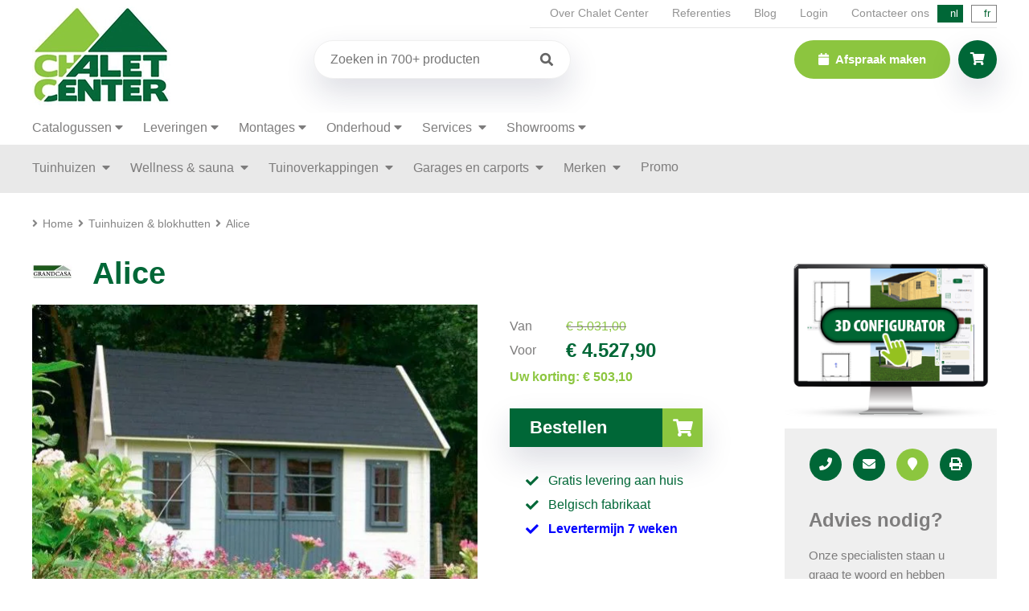

--- FILE ---
content_type: text/html; charset=utf-8
request_url: https://www.chaletcenter.be/nl/houten-tuinhuizen/40007-alice/
body_size: 21133
content:
<!DOCTYPE HTML><html lang="nl"><head><meta charset="UTF-8"><title>Alice kopen - Grandcasa Tuinhuizen &amp; blokhutten | Chalet Center</title> <script data-keepinline="true">var always_display_variant_id = 0;

/* datalayer */
dataLayer = [];
dataLayer.push({"pageCategory":"product","ecommerce":{"currencyCode":"EUR","detail":{"products":[{"name":"Alice","id":"40007","reference":"Cottage","price":"4527.9","brand":"Grandcasa","category":"Tuinhuizen & blokhutten","price_tax_exc":"3742.07"}]}},"google_tag_params":{"ecomm_pagetype":"product","ecomm_prodid":"prd_40007","ecomm_totalvalue":4527.9,"ecomm_category":"Tuinhuizen & blokhutten","ecomm_totalvalue_tax_exc":3742.07}});
/* call to GTM Tag */
(function(w,d,s,l,i){w[l]=w[l]||[];w[l].push({'gtm.start':
new Date().getTime(),event:'gtm.js'});var f=d.getElementsByTagName(s)[0],
j=d.createElement(s),dl=l!='dataLayer'?'&l='+l:'';j.async=true;j.src=
'https://www.googletagmanager.com/gtm.js?id='+i+dl;f.parentNode.insertBefore(j,f);
})(window,document,'script','dataLayer','GTM-WGDFJH');

/* async call to avoid cache system for dynamic data */
var cdcgtmreq = new XMLHttpRequest();
cdcgtmreq.onreadystatechange = function() {
    if (cdcgtmreq.readyState == XMLHttpRequest.DONE ) {
        if (cdcgtmreq.status == 200) {
          	var datalayerJs = cdcgtmreq.responseText;
            try {
                var datalayerObj = JSON.parse(datalayerJs);
                dataLayer = dataLayer || [];
                dataLayer.push(datalayerObj);
            } catch(e) {
               console.log("[CDCGTM] error while parsing json");
            }

                    }
        dataLayer.push({
          'event': 'datalayer_ready'
        });
    }
};
cdcgtmreq.open("GET", "//www.chaletcenter.be/nl/module/cdc_googletagmanager/async" /*+ "?" + new Date().getTime()*/, true);
cdcgtmreq.setRequestHeader('X-Requested-With', 'XMLHttpRequest');
cdcgtmreq.send();</script> <meta name="description" content="Bestel de Alice eenvoudig online. Geen nep, maar Tuinhuizen &amp; blokhutten van Belgische topkwaliteit! ✓ Gratis levering" /><meta http-equiv="X-UA-Compatible" content="IE=edge;chrome=1" /><meta name="robots" content="index,follow" /><meta name="viewport" content="width=device-width, minimum-scale=0.25, maximum-scale=5.0, initial-scale=1.0" /><meta name="apple-mobile-web-app-capable" content="yes" /><link rel="icon" type="image/vnd.microsoft.icon" href="/img/favicon.ico?1763121752" /><link rel="shortcut icon" type="image/x-icon" href="/img/favicon.ico?1763121752" /><link rel="alternate" hreflang="nl" href="https://www.chaletcenter.be/nl/houten-tuinhuizen/40007-alice/" /><link rel="alternate" hreflang="fr" href="https://www.chaletcenter.be/fr/abris-de-jardin/40007-alice/" /><link rel="preconnect" href="https://fonts.googleapis.com"><link rel="preconnect" href="https://fonts.gstatic.com" crossorigin><link rel="preload" href="https://fonts.gstatic.com/s/worksans/v19/QGYsz_wNahGAdqQ43Rh_fKDptfpA4Q.woff2" as="font" type="font/woff2" crossorigin><link rel="preload" href="https://www.chaletcenter.be/themes/chalet_center/fonts/fontawesome/webfonts/fa-solid-900.woff2" as="font" type="font/woff2" crossorigin><link rel="preload" href="https://www.chaletcenter.be/themes/chalet_center/fonts/fontawesome/webfonts/fa-regular-400.woff2" as="font" type="font/woff2" crossorigin><link rel="preload" href="https://fonts.googleapis.com/css2?family=Work+Sans:wght@100..900&display=swap" rel="stylesheet"><link rel="preload" href="https://www.chaletcenter.be/themes/chalet_center/css/global.css" as="style" /><link rel="stylesheet" href="/themes/chalet_center/css/global.css" type="text/css" media="all" /><link rel="stylesheet" href="/themes/chalet_center/css/autoload/highdpi.css" type="text/css" media="all" /><link rel="stylesheet" href="/themes/chalet_center/css/autoload/responsive-tables.css" type="text/css" media="all" /><link rel="stylesheet" href="/themes/chalet_center/css/autoload/uniform.default.css" type="text/css" media="all" /><link rel="stylesheet" href="/themes/chalet_center/css/product.css" type="text/css" media="all" /><link rel="stylesheet" href="/js/jquery/plugins/fancybox/jquery.fancybox.css" type="text/css" media="all" /><link rel="stylesheet" href="/js/jquery/plugins/bxslider/jquery.bxslider.css" type="text/css" media="all" /><link rel="stylesheet" href="/themes/chalet_center/css/modules/blockcart/blockcart.css" type="text/css" media="all" /><link rel="stylesheet" href="/themes/chalet_center/css/modules/blockcategories/blockcategories.css" type="text/css" media="all" /><link rel="stylesheet" href="/themes/chalet_center/css/modules/blocklanguages/blocklanguages.css" type="text/css" media="all" /><link rel="stylesheet" href="/themes/chalet_center/css/modules/blockcontact/blockcontact.css" type="text/css" media="all" /><link rel="stylesheet" href="/themes/chalet_center/css/modules/blockmyaccountfooter/blockmyaccount.css" type="text/css" media="all" /><link rel="stylesheet" href="/js/jquery/plugins/autocomplete/jquery.autocomplete.css" type="text/css" media="all" /><link rel="stylesheet" href="/themes/chalet_center/css/modules/blockuserinfo/blockuserinfo.css" type="text/css" media="all" /><link rel="stylesheet" href="/themes/chalet_center/css/modules/homefeatured/homefeatured.css" type="text/css" media="all" /><link rel="stylesheet" href="/modules/themeconfigurator/css/hooks.css" type="text/css" media="all" /><link rel="stylesheet" href="/modules/ogone/views/css/front.css" type="text/css" media="all" /><link rel="stylesheet" href="/modules/ogone/views/css/front16.css" type="text/css" media="all" /><link rel="stylesheet" href="/modules/attributewizardpro/css/awp.css" type="text/css" media="all" /><link rel="stylesheet" href="/modules/blockytlinks/style.css" type="text/css" media="all" />     <link rel="stylesheet" href="/modules/referenties/assets/css/style.css" media="screen" type="text/css" /><link rel="canonical" href="https://www.chaletcenter.be/nl/houten-tuinhuizen/40007-alice/" /><link rel="stylesheet" href="https://cdnjs.cloudflare.com/ajax/libs/font-awesome/4.7.0/css/font-awesome.min.css"><style>.checked {
	  color: orange;
	}</style> <script type="application/ld+json">{
    "@context" : "http://schema.org",
    "@type" : "Organization",
    "name" : "Chalet Center NV",
    "url" : "https://www.chaletcenter.be/nl/",
    "logo" : {
        "@type":"ImageObject",
        "url":"https://www.chaletcenter.be/img/logo.jpg"
    }
}</script> <script type="application/ld+json">{
    "@context":"http://schema.org",
    "@type":"WebPage",
    "isPartOf": {
        "@type":"WebSite",
        "url":  "https://www.chaletcenter.be/nl/",
        "name": "Chalet Center NV"
    },
    "name": "",
    "url":  ""
}</script> <meta name="p:domain_verify" content="836122640a787779d6ab9c99eb36ab12"/><link rel="stylesheet" href="https://www.chaletcenter.be/themes/chalet_center/fonts/fontawesome/all.min.css" type="text/css"></head><body id="product" class="product product-40007 product-alice category-6 category-houten-tuinhuizen hide-left-column hide-right-column lang_nl"> <noscript><iframe src="https://www.googletagmanager.com/ns.html?id=GTM-WGDFJH&nojscript=true" height="0" width="0" style="display:none;visibility:hidden"></iframe></noscript> <noscript><iframe src="https://www.googletagmanager.com/ns.html?id=GTM-WGDFJH" height="0" width="0" style="display:none;visibility:hidden"></iframe></noscript><div id="mobile-menu"><form method="get" action="//www.chaletcenter.be/nl/zoeken" id="searchbox" class="search_form"> <input type="hidden" name="orderby" value="position" /> <input type="hidden" name="controller" value="search" /> <input type="hidden" name="orderway" value="desc" /> <input class="search_query l_shadow" type="text" id="search_query_block" name="search_query" value="" placeholder="Zoeken" autocomplete="off" /> <button type="submit" id="search_button" class="btn btn-default button button-small"><span><i class="icon-search"></i></span></button></form><ul></ul><ul class="menu"><li class=""> <a href="https://www.chaletcenter.be/nl/houten-tuinhuizen/" title="Tuinhuizen & blokhutten"> Tuinhuizen </a><ul class="submenu wide"><li class="highlight"> <a href="https://www.chaletcenter.be/nl/houten-tuinhuizen/" title="Tuinhuizen & blokhutten"> Bekijk alle tuinhuizen </a></li><li> <a href="https://www.chaletcenter.be/nl/houten-tuinhuizen/tuinberging/" title="Kleine tuinberging">Kleine tuinberging</a></li><li> <a href="https://www.chaletcenter.be/nl/houten-tuinhuizen/klassiek-tuinhuis/" title="Klassieke tuinhuizen">Klassieke tuinhuizen</a></li><li> <a href="https://www.chaletcenter.be/nl/houten-tuinhuizen/modern-tuinhuis/" title="Moderne tuinhuizen">Moderne tuinhuizen</a></li><li> <a href="https://www.chaletcenter.be/nl/houten-tuinhuizen/poolhouses-bijgebouwen/" title="Poolhouses & bijgebouwen">Poolhouses & bijgebouwen</a></li><li> <a href="https://www.chaletcenter.be/nl/houten-tuinhuizen/luxe-tuinhuis/" title="Luxe tuinhuizen">Luxe tuinhuizen</a></li><li> <a href="https://www.chaletcenter.be/nl/houten-tuinhuizen/weekendchalets/" title="Weekendchalets">Weekendchalets</a></li><li> <a href="https://www.chaletcenter.be/nl/houten-tuinhuizen/tuinhuis-op-maat/" title="Tuinhuis op maat">Tuinhuis op maat</a></li><li> <a href="https://www.chaletcenter.be/nl/houten-tuinhuizen/tuinkantoren/" title="Tuinkantoren">Tuinkantoren</a></li><li> <a href="https://www.chaletcenter.be/nl/houten-stallen-dierenverblijven/" title="Stallen & dierenverblijven"> Stallen &amp; dierenverblijven </a></li></ul></li><li class=""> <a href="https://www.chaletcenter.be/nl/buitensaunas/" title="Buitensauna's"> Wellness &amp; sauna </a><ul ><li> <a href="https://www.chaletcenter.be/nl/buitensaunas/" title="Buitensauna's"> Buitensauna </a></li><li> <a href="https://www.chaletcenter.be/nl/houten-tuinhuizen/poolhouses-bijgebouwen/" title="Poolhouses & bijgebouwen"> Poolhouses </a></li></ul></li><li class=""> <a href="https://www.chaletcenter.be/nl/houten-tuinoverkappingen/" title="Tuinoverkappingen"> Tuinoverkappingen </a><ul ><li class="highlight"> <a href="https://www.chaletcenter.be/nl/houten-tuinoverkappingen/" title="Tuinoverkappingen"> Bekijk alle tuinoverkappingen </a></li></ul></li><li class=""> <a href="https://www.chaletcenter.be/nl/houten-garages-carports/" title="Garages & Carports"> Garages en carports </a><ul ><li> <a href="https://www.chaletcenter.be/nl/houten-tuinhuizen/weekendchalets/" title=""></a></li><li> <a href="https://www.chaletcenter.be/nl/houten-garages-carports/s-1/type-carport" title="Garages & Carports"> Carports </a></li></ul></li><li class=""> <a href="https://www.chaletcenter.be/nl/merken/" title="Merken"> Merken </a><ul ><li> <a href="https://www.chaletcenter.be/nl/merken/" title="Over onze merken"> Over onze merken </a></li><li> <a href="https://www.chaletcenter.be/nl/biancasa/" title="Biancasa">Biancasa</a></li><li> <a href="https://www.chaletcenter.be/nl/grandcasa/" title="Grandcasa">Grandcasa</a></li><li> <a href="https://www.chaletcenter.be/nl/decodesign/" title="Deco Design">Deco Design</a></li><li> <a href="https://www.chaletcenter.be/nl/deco-cubia/" title="Deco Cubia">Deco Cubia</a></li></ul></li><li> <a href="https://www.chaletcenter.be/nl/promo/" title="Promo">Promo</a><ul ><li> <a href="https://www.chaletcenter.be/nl/promo/tuinhuizen-blokhutten-promoties/" title="Tuinhuizen & blokhutten promoties">Tuinhuizen & blokhutten promoties</a></li></ul></li><li class="menu_spacer"></li><li class=""><a href="#">Catalogussen</a><ul ><li> <a href="https://www.chaletcenter.be/nl/merken/" title="Merken"> Merken </a></li><li> <a href="https://www.chaletcenter.be/nl/biancasa/" title="Biancasa">Biancasa</a></li><li> <a href="https://www.chaletcenter.be/nl/grandcasa/" title="Grandcasa">Grandcasa</a></li><li> <a href="https://www.chaletcenter.be/nl/decodesign/" title="Deco Design">Deco Design</a></li><li> <a href="https://www.chaletcenter.be/nl/deco-cubia/" title="Deco Cubia">Deco Cubia</a></li><li><a href="#">Catalogussen</a></li><li> <a href="https://www.chaletcenter.be/nl/biancasa-catalogus/" title="Biancasa">Catalogus Biancasa</a></li><li> <a href="https://www.chaletcenter.be/nl/grandcasa-catalogus/" title="Grandcasa">Catalogus Grandcasa</a></li><li> <a href="https://www.chaletcenter.be/nl/deco-design-catalogus/" title="Deco Design">Catalogus Deco Design</a></li><li> <a href="https://www.chaletcenter.be/nl/deco-cubia-catalogus/" title="Deco Cubia">Catalogus Deco Cubia</a></li></ul></li><li class=""><a href="#">Leveringen</a><ul ><li> <a href="https://www.chaletcenter.be/nl/klantenservice/bezorgdienst/" title="Bezorgdienst">Bezorgdienst</a></li></ul></li><li class=""><a href="#">Montages</a><ul ><li> <a href="https://www.chaletcenter.be/nl/klantenservice/plaatsing/" title="Plaatsing">Plaatsing & montageservice</a></li><li> <a href="https://www.chaletcenter.be/nl/klantenservice/funderingen/" title="Fundering">Correcte richtlijnen voor het aanleggen van de fundering van uw houten constructie</a></li><li> <a href="https://www.chaletcenter.be/nl/montagevideos/" title="Montagevideos">Montagevideo’s</a></li></ul></li><li class=""><a href="#">Onderhoud</a><ul ><li> <a href="https://www.chaletcenter.be/nl/klantenservice/behandelen-onderhoud/" title="Behandelen &amp; Onderhoud">Behandelen & Onderhoud</a></li></ul></li><li class=""> <a href="https://www.chaletcenter.be/nl/klantenservice"> Services </a><ul ><li> <a href="https://www.chaletcenter.be/nl/klantenservice/ontwerp-op-maat/" title="Ontwerp op maat">Ontwerp op maat</a></li><li> <a href="https://www.chaletcenter.be/nl/veelgestelde-vragen/" title="FAQ"> FAQ </a></li><li> <a href="https://www.chaletcenter.be/nl/klantenservice/annuleren-retourneren/" title="Annuleren en retourneren"> Annuleren en retourneren </a></li></ul></li></ul><ul class="extra_menu"><li><a href="https://www.chaletcenter.be/nl/afspraak"> Afspraak maken </a></li><li><a href="https://www.chaletcenter.be/nl/tuinhuizenfabrikant/">Over Chalet Center</a></li><li><a href="https://www.chaletcenter.be/nl/referenties/"></a></li><li><a href="https://www.chaletcenter.be/nl/blog/"></a></li> <a class="login" href="https://www.chaletcenter.be/nl/mijn-account" rel="nofollow">Login</a><li><a href="https://www.chaletcenter.be/nl/contact"></a></li></ul></div><div class="menu_overlay bit-1"></div><div id="header" class="bit-1 frame"><div id="maxw1" style="position: relative;"><div class="top_header"><div class="th_links"> <a href="https://www.chaletcenter.be/nl/tuinhuizenfabrikant/">Over Chalet Center</a> <a href="https://www.chaletcenter.be/nl/referenties/">Referenties</a> <a href="https://www.chaletcenter.be/nl/blog/">Blog</a> <a class="login" href="https://www.chaletcenter.be/nl/mijn-account" rel="nofollow">Login</a> <a href="https://www.chaletcenter.be/nl/contact">Contacteer ons</a></div><div class="lang_toggle"> <span class="lang_item">nl</span> <a href="https://www.chaletcenter.be/fr/abris-de-jardin/40007-alice/" title="Frans" rel="alternate" hreflang="fr" class="lang_item"> fr </a></div></div><div class="logo"><a href="https://www.chaletcenter.be/" title="Chalet Center NV"> <img src="https://www.chaletcenter.be/themes/chalet_center/img/logo.webp" alt="Chalet Center NV"/> </a></div><div class="right_header"><form method="get" action="//www.chaletcenter.be/nl/zoeken" id="searchbox" class="search_form"> <input type="hidden" name="orderby" value="position" /> <input type="hidden" name="controller" value="search" /> <input type="hidden" name="orderway" value="desc" /> <input class="search_query l_shadow" type="text" id="search_query_block" name="search_query" value="" placeholder="Zoeken in 700+ producten" autocomplete="off" /> <button type="submit" id="search_button" class="btn btn-default button button-small"><span><i class="icon-search"></i></span></button></form><div class="right_btns"> <a href="https://www.chaletcenter.be/nl/zoeken" class="hc_login search_btn l_shadow"><i class="fas fa-search"></i></a> <a href="https://www.chaletcenter.be/nl/afspraak" class="btn_top"> <i class="fas fa-calendar"></i> Afspraak maken </a><div class="header_cart"><div class="header_cart_container"><div class="hc_btn l_shadow"> <i class="fas fa-shopping-cart"></i></div><div class="hc_list l_shadow"> <a href="https://www.chaletcenter.be/nl/bestelling" class="btn l_btn light bit-1"><i class="fas fa-shopping-basket left"></i>Winkelwagen</a></div></div></div> <a href="" class="menu_btn"><i class="fas fa-bars"></i></a></div></div></div></div><div class="extra_menu2 bit-1 frame"><div id="maxw1"><ul class="menu"><li class="has-children"><a href="#">Catalogussen</a><ul class="submenu"><li> <a href="https://www.chaletcenter.be/nl/merken/" title="Merken"> Merken </a></li><li> <a href="https://www.chaletcenter.be/nl/biancasa-catalogus/" title="Biancasa">Catalogus Biancasa</a></li><li> <a href="https://www.chaletcenter.be/nl/grandcasa-catalogus/" title="Grandcasa">Catalogus Grandcasa</a></li><li> <a href="https://www.chaletcenter.be/nl/deco-design-catalogus/" title="Deco Design">Catalogus Deco Design</a></li><li> <a href="https://www.chaletcenter.be/nl/deco-cubia-catalogus/" title="Deco Cubia">Catalogus Deco Cubia</a></li></ul></li><li class="has-children"><a href="#">Leveringen</a><ul class="submenu"><li> <a href="https://www.chaletcenter.be/nl/klantenservice/bezorgdienst/" title="Bezorgdienst">Bezorgdienst</a></li></ul></li><li class="has-children"><a href="#">Montages</a><ul class="submenu"><li> <a href="https://www.chaletcenter.be/nl/klantenservice/plaatsing/" title="Plaatsing">Plaatsing & montageservice</a></li><li> <a href="https://www.chaletcenter.be/nl/klantenservice/funderingen/" title="Fundering">Correcte richtlijnen voor het aanleggen van de fundering van uw houten constructie</a></li><li> <a href="https://www.chaletcenter.be/nl/montagevideos/" title="Montagevideos">Montagevideo’s</a></li></ul></li><li class="has-children"><a href="#">Onderhoud</a><ul class="submenu"><li> <a href="https://www.chaletcenter.be/nl/klantenservice/behandelen-onderhoud/" title="Behandelen &amp; Onderhoud">Behandelen & Onderhoud</a></li></ul></li><li class="has-children"> <a href="https://www.chaletcenter.be/nl/klantenservice"> Services </a><ul class="submenu"><li> <a href="https://www.chaletcenter.be/nl/klantenservice/ontwerp-op-maat/" title="Ontwerp op maat">Ontwerp op maat</a></li><li> <a href="https://www.chaletcenter.be/nl/veelgestelde-vragen/" title="FAQ"> FAQ </a></li><li> <a href="https://www.chaletcenter.be/nl/klantenservice/annuleren-retourneren/" title="Annuleren en retourneren"> Annuleren en retourneren </a></li></ul></li><li class="has-children"><a href="#">Showrooms</a><ul class="submenu"><li><a href="https://www.chaletcenter.be/nl/verkooppunten?id=elversele-tamise" title="Elversele">Elversele</a></li><li><a href="https://www.chaletcenter.be/nl/verkooppunten?id=geel" title="Geel">Geel</a></li><li><a href="https://www.chaletcenter.be/nl/verkooppunten?id=gembloux" title="Gembloux">Gembloux</a></li><li><a href="https://www.chaletcenter.be/nl/verkooppunten?id=genk" title="Genk">Genk</a></li><li><a href="https://www.chaletcenter.be/nl/verkooppunten?id=kampenhout" title="Kampenhout">Kampenhout</a></li><li><a href="https://www.chaletcenter.be/nl/verkooppunten?id=kruisem" title="Kruisem">Kruisem</a></li><li><a href="https://www.chaletcenter.be/nl/verkooppunten?id=liege" title="Liege">Liege</a></li><li><a href="https://www.chaletcenter.be/nl/verkooppunten?id=quaregnon" title="Quaregnon">Quaregnon</a></li><li><a href="https://www.chaletcenter.be/nl/verkooppunten?id=roulers" title="Roeselare">Roeselare</a></li><li><a href="https://www.chaletcenter.be/nl/verkooppunten?id=leeuw-saint-pierre" title="Sint-Pieters-Leeuw">Sint-Pieters-Leeuw</a></li><li><a href="https://www.chaletcenter.be/nl/verkooppunten?id=wommelgem" title="Wommelgem">Wommelgem</a></li><li> <a href="https://www.chaletcenter.be/nl/verkooppunten" title="Alle showrooms">Alle showrooms</a></li></ul></li></ul></div></div><div id="menu" class="bit-1 frame"><div id="maxw1"><div class="menu_container"><ul class="menu"><li class="has-children"> <a href="https://www.chaletcenter.be/nl/houten-tuinhuizen/" title="Tuinhuizen & blokhutten"> Tuinhuizen </a><ul class="submenu wide"><li class="highlight"> <a href="https://www.chaletcenter.be/nl/houten-tuinhuizen/" title="Tuinhuizen & blokhutten"> Bekijk alle tuinhuizen </a></li><li> <a href="https://www.chaletcenter.be/nl/houten-tuinhuizen/tuinberging/" title="Kleine tuinberging">Kleine tuinberging</a></li><li> <a href="https://www.chaletcenter.be/nl/houten-tuinhuizen/klassiek-tuinhuis/" title="Klassieke tuinhuizen">Klassieke tuinhuizen</a></li><li> <a href="https://www.chaletcenter.be/nl/houten-tuinhuizen/modern-tuinhuis/" title="Moderne tuinhuizen">Moderne tuinhuizen</a></li><li> <a href="https://www.chaletcenter.be/nl/houten-tuinhuizen/poolhouses-bijgebouwen/" title="Poolhouses & bijgebouwen">Poolhouses & bijgebouwen</a></li><li> <a href="https://www.chaletcenter.be/nl/houten-tuinhuizen/luxe-tuinhuis/" title="Luxe tuinhuizen">Luxe tuinhuizen</a></li><li> <a href="https://www.chaletcenter.be/nl/houten-tuinhuizen/weekendchalets/" title="Weekendchalets">Weekendchalets</a></li><li> <a href="https://www.chaletcenter.be/nl/houten-tuinhuizen/tuinhuis-op-maat/" title="Tuinhuis op maat">Tuinhuis op maat</a></li><li> <a href="https://www.chaletcenter.be/nl/houten-tuinhuizen/tuinkantoren/" title="Tuinkantoren">Tuinkantoren</a></li><li> <a href="https://www.chaletcenter.be/nl/houten-stallen-dierenverblijven/" title="Stallen & dierenverblijven"> Stallen &amp; dierenverblijven </a></li></ul></li><li class="has-children"> <a href="https://www.chaletcenter.be/nl/buitensaunas/" title="Buitensauna's"> Wellness &amp; sauna </a><ul class="submenu"><li> <a href="https://www.chaletcenter.be/nl/buitensaunas/" title="Buitensauna's"> Buitensauna </a></li><li> <a href="https://www.chaletcenter.be/nl/houten-tuinhuizen/poolhouses-bijgebouwen/" title="Poolhouses & bijgebouwen"> Poolhouses </a></li></ul></li><li class="has-children"> <a href="https://www.chaletcenter.be/nl/houten-tuinoverkappingen/" title="Tuinoverkappingen"> Tuinoverkappingen </a><ul class="submenu"><li class="highlight"> <a href="https://www.chaletcenter.be/nl/houten-tuinoverkappingen/" title="Tuinoverkappingen"> Bekijk alle tuinoverkappingen </a></li></ul></li><li class="has-children"> <a href="https://www.chaletcenter.be/nl/houten-garages-carports/" title="Garages & Carports"> Garages en carports </a><ul class="submenu"><li> <a href="https://www.chaletcenter.be/nl/houten-garages-carports/" title="Garages & Carports">Garages</a></li><li> <a href="https://www.chaletcenter.be/nl/houten-garages-carports/s-1/type-carport" title="Garages & Carports"> Carports </a></li></ul></li><li class="has-children"> <a href="https://www.chaletcenter.be/nl/merken/" title="Merken"> Merken </a><ul class="submenu"><li> <a href="https://www.chaletcenter.be/nl/merken/" title="Over onze merken"> Over onze merken </a></li><li> <a href="https://www.chaletcenter.be/nl/biancasa/" title="Biancasa">Biancasa</a></li><li> <a href="https://www.chaletcenter.be/nl/grandcasa/" title="Grandcasa">Grandcasa</a></li><li> <a href="https://www.chaletcenter.be/nl/decodesign/" title="Deco Design">Deco Design</a></li><li> <a href="https://www.chaletcenter.be/nl/deco-cubia/" title="Deco Cubia">Deco Cubia</a></li></ul></li><li> <a href="https://www.chaletcenter.be/nl/promo/" title="Promo">Promo</a><ul class="submenu"><li> <a href="https://www.chaletcenter.be/nl/promo/tuinhuizen-blokhutten-promoties/" title="Tuinhuizen & blokhutten promoties">Tuinhuizen & blokhutten promoties</a></li></ul></li><li class="menu_spacer"></li></ul></div></div></div><div id="maxw1"><div id="breadcrumbs" class="bit-1 frame"><i class="fas fa-angle-right"></i><a class="home" href="https://www.chaletcenter.be/" title="Terug naar Home">Home</a> <span class="navigation-pipe"><i class="fas fa-angle-right"></i></span> <span class="navigation_page"><span><a href="https://www.chaletcenter.be/nl/houten-tuinhuizen/" title="Tuinhuizen &amp; blokhutten" ><span >Tuinhuizen &amp; blokhutten</span></a></span><span class="navigation-pipe"><i class="fas fa-angle-right"></i></span>Alice</span></div></div><div id="maxw1"><div id="center_column" class="center_column"><div id="content" class="bit-1 frame"><div><div class="product_left"><div class="product_head bit-1 has_brand"><img src="https://www.chaletcenter.be/img/m/6-small_default.jpg" alt="Grandcasa"><h1>Alice</h1></div><div class="product_top bit-1"><div class="product_gallery"><div class="top_gallery bit-1"><div> <a href="https://www.chaletcenter.be/3323-thickbox_default/alice.webp" class="fancy bit-1" data-fancybox="gallery"> <img src="https://www.chaletcenter.be/3323-large_default/alice.webp" title="Cottage 395" alt="Cottage 395"/> </a></div><div class="bit-1"> <a href="https://www.chaletcenter.be/3985-thickbox_default/alice.webp" class="fancy bit-1" data-fancybox="gallery"> <img src="https://www.chaletcenter.be/3985-large_default/alice.webp" alt="Alice grondplan" title="Alice grondplan" /> </a></div></div><div class="bottom_gallery"> <img src="https://www.chaletcenter.be/3323-medium_default/alice.webp" alt="Cottage 395" title="Cottage 395" /> <img src="https://www.chaletcenter.be/3985-medium_default/alice.webp" alt="Alice grondplan" title="Alice grondplan" /></div></div><div class="product_top_right"><form id="buy_block" action="https://www.chaletcenter.be/nl/winkelmandje" method="post"><p class="hidden"> <input type="hidden" name="token" value="34ede0d15d9af0a81f6802038aebf15e" /> <input type="hidden" name="id_product" value="40007" id="product_page_product_id" /> <input type="hidden" name="add" value="1" /> <input type="hidden" name="id_product_attribute" id="idCombination" value="" /> <input type="number" min="1" name="qty" id="quantity_wanted" class="text" value="1" /></p><div class="box-info-product"><div class="content_prices clearfix"><div id="old_price"><div>Van</div><span id="old_price_display"><span class="price">€ 5.031,00</span></span></div> <script type="application/ld+json" data-keepinline="true" data-nocompress="true">{
						  "@context" : "https://schema.org",
						  "@type" : "Product",
						  "name" : "Alice",
						  "image" : "https://www.chaletcenter.be/3323-thickbox_default/alice.webp",
						  "url": "https://www.chaletcenter.be/nl/houten-tuinhuizen/40007-alice/",
						  "offers": {
							"@type": "Offer",
							"price": "4527.9",
							"priceCurrency": "EUR",
							"availability": "https://schema.org/InStock",
							"url": "https://www.chaletcenter.be/nl/houten-tuinhuizen/40007-alice/"
						  }
					  }</script> <div class="our_price_display"><div>Voor</div><span id="our_price_display" class="price h3">€ 4.527,90</span></div><div id="reduction_percent" >Uw korting:&nbsp;<span id="reduction_percent_display">€ 503,10</span></div><div id="reduction_amount" style="display:none">Uw korting:&nbsp;<span id="reduction_amount_display"></span></div><div class="clear"></div></div><div class="box-cart-bottom"><div><p id="add_to_cart" class="buttons_bottom_block no-print"> <button onclick=" dataLayer.push({ 'event': 'addToCart', 'ecommerce': { 'add': { 'products': [{ 'name': 'Alice', 'id': '40007' }] } } }); " type="submit" name="Submit" class="btn dgreen add_to_cart_btn l_shadow">Bestellen<i class="fas fa-shopping-cart"></i></button></p></div></div></div></form><div class="prijsformulier"><form class="laagste_prijs_form" action="" method="post"><p> <span>Naam</span><input type="text" name="naam" required /></p><p> <span>Link met product aan lagere prijs</span><input type="text" name="link" required /></p><p> <span>E-mailadres</span><input type="email" name="email" required /></p><p> <span>Telefoonnummer</span><input type="text" name="telefoonnummer" /></p><p> <span>Opmerking</span><textarea name="opmerking"></textarea></p><p class="captcha_wrapper"> <span class="g-recaptcha" data-sitekey="6Le5GawUAAAAAF4CbLncBy3iir9qbJrjTznnNox8"></span></p><p> <input name="sendPrijs" type="submit" value="Verzenden" class="btn l_btn lgreen" /></p></form></div><div class="clear"></div><div class="clear"></div><ul class="product_usps bit-1"><li><i class="fas fa-check"></i>Gratis levering aan huis</li><li><i class="fas fa-check"></i>Belgisch fabrikaat</li><li><i class="fas fa-check"></i><strong> Levertermijn 7 weken </strong></li></ul><ul class="product_btns bit-1"><li data-tab="1">Bekijk &amp; bestel opties</li><li data-tab="2">Bekijk omschrijving</li><li data-tab="3">Bekijk kenmerken</li></ul></div></div><div class="product_tabs bit-1"><div class="product_tabs_head bit-1"> <a href="" data-tab="1"><span>Opties</span><b>Opties</b></a> <a href="" data-tab="2"><span>Omschrijving</span><b>Omschrijving</b></a> <a href="" data-tab="3"><span>Kenmerken</span><b>Kenmerken</b></a></div><div class="product_tabs_content bit-1"><div class="product_tabs_item bit-1" data-tab="1"><style type="text/css">.awp_nila { margin-top: -4px;}</style>   <div id="awp_container" ><div class="awp_box"><div class="awp_content"><form name="awp_wizard" id="awp_wizard"> <input type="hidden" name="awp_p_impact" id="awp_p_impact" value="" /> <input type="hidden" name="awp_p_weight" id="awp_p_weight" value="" /> <input type="hidden" name="awp_ins" id="awp_ins" value="" /> <input type="hidden" name="awp_ipa" id="awp_ipa" value="" />  <div class="awp_group_image_container"></div><div class="awp_box awp_box_inner"> <b class="xtop"><b class="xb1"></b><b class="xb2 xbtop"></b><b class="xb3 xbtop"></b><b class="xb4 xbtop"></b></b><div class="awp_header"><div class="awp_header_collapible"><div class="awo_header_fixed"> Wanddikte</div></div></div><div class="awp_content"><div id="awp_cell_cont_7" class="awp_cell_cont awp_cell_cont_3 awp_clear"> <a href="https://www.chaletcenter.be/img/attr/3.jpg" data-fancybox="gallery_3" class="fancy"> <img src="https://www.chaletcenter.be/img/attr/3.jpg" align="left" width="150" style="padding-right: 20px; padding-bottom: 20px" class="attr_image"> </a><div class="awp_description"> Grandcasa blokhutten worden vervaardigd met kwaliteitsvol vurenhout uit Noord Europa, volgens NEN normen 5466, en afgeleverd met KOMO-Certificaat. De dikte van de wandbalken heeft invloed op de robuustheid en isolerende eigenschappen van het hout. <br/><br/></div><div id="awp_sel_cont_7" class="awp_sel_conth"> <select class="awp_attribute_selected" onmousedown="if($.browser.msie){this.style.width='auto'}" onblur="this.style.position='';" name="awp_group_3" id="awp_group_3" onchange="awp_select('3', this.options[this.selectedIndex].value, 1,false);this.style.position='';$('#awp_select_colors_3 div').each(function() {$(this).css('display','none')});$('#awp_group_div_'+this.value).fadeIn(1000);"><option value="5" selected="selected">33mm&nbsp;</option><option value="6" >45mm&nbsp;[+ € 614,05]</option><option value="7" >56mm&nbsp;[+ € 1.265,29]</option> </select></div></div></div> <b class="xbottom"><b class="xb4 xbbot"></b><b class="xb3 xbbot"></b><b class="xb2 xbbot"></b><b class="xb1"></b></b></div>  <div class="awp_group_image_container"></div><div class="awp_box awp_box_inner"> <b class="xtop"><b class="xb1"></b><b class="xb2 xbtop"></b><b class="xb3 xbtop"></b><b class="xb4 xbtop"></b></b><div class="awp_header"><div class="awp_header_collapible"><div class="awo_header_fixed"> Shingles dakbedekking</div></div></div><div class="awp_content"><div id="awp_cell_cont_113" class="awp_cell_cont awp_cell_cont_36 awp_clear"> <a href="https://www.chaletcenter.be/img/attr/36.jpg" data-fancybox="gallery_36" class="fancy"> <img src="https://www.chaletcenter.be/img/attr/36.jpg" align="left" width="150" style="padding-right: 20px; padding-bottom: 20px" class="attr_image"> </a><div class="awp_description"> Shingles zijn een dakbedekking op basis van asfalt, verstevigd met glasvezels. Shingles worden in een leienstructuur geplaatst om een mooie rustieke look te creëren. Shingles hebben 10 jaar fabrieksgarantie en een verwachte levensduur van 25 jaar. Deze zijn verkrijgbaar in 4 verschillende kleuren. <br/><br/></div><div id="awp_sel_cont_113" class="awp_sel_conth"> <select class="awp_attribute_selected" onmousedown="if($.browser.msie){this.style.width='auto'}" onblur="this.style.position='';" name="awp_group_36" id="awp_group_36" onchange="awp_select('36', this.options[this.selectedIndex].value, 1,false);this.style.position='';$('#awp_select_colors_36 div').each(function() {$(this).css('display','none')});$('#awp_group_div_'+this.value).fadeIn(1000);"><option value="110" >Zwart&nbsp;</option><option value="111" >Bruin&nbsp;</option><option value="112" >Groen&nbsp;</option><option value="113" >Rood&nbsp;</option> </select></div></div></div> <b class="xbottom"><b class="xb4 xbbot"></b><b class="xb3 xbbot"></b><b class="xb2 xbbot"></b><b class="xb1"></b></b></div>  <div class="awp_group_image_container"></div><div class="awp_box awp_box_inner"> <b class="xtop"><b class="xb1"></b><b class="xb2 xbtop"></b><b class="xb3 xbtop"></b><b class="xb4 xbtop"></b></b><div class="awp_header"><div class="awp_header_collapible"><div class="awo_header_fixed"> Metalen dakpanplaten</div></div></div><div class="awp_content"><div id="awp_cell_cont_119" class="awp_cell_cont awp_cell_cont_37 awp_clear"> <a href="https://www.chaletcenter.be/img/attr/37.jpg" data-fancybox="gallery_37" class="fancy"> <img src="https://www.chaletcenter.be/img/attr/37.jpg" align="left" width="150" style="padding-right: 20px; padding-bottom: 20px" class="attr_image"> </a><div class="awp_description"> De constructies van het merk Grandcasa worden standaard geleverd met shingels. U kunt ook kiezen voor dakpanplaten. Deze platen zijn vervaardigd uit zweeds kwaliteitsstaal, bewerkt met verschillende coatings. De platen hebben de look van echte dakpannen en zijn bestand tegen vorst, hagel en storm. Dakpanplaten hebben 10 jaar garantie en een verwachte levensduur van 30 jaar <br/><br/></div><div id="awp_sel_cont_119" class="awp_sel_conth"> <select class="awp_attribute_selected" onmousedown="if($.browser.msie){this.style.width='auto'}" onblur="this.style.position='';" name="awp_group_37" id="awp_group_37" onchange="awp_select('37', this.options[this.selectedIndex].value, 1,false);this.style.position='';$('#awp_select_colors_37 div').each(function() {$(this).css('display','none')});$('#awp_group_div_'+this.value).fadeIn(1000);"><option value="114" selected="selected">Nee&nbsp;</option><option value="115" >Zwart&nbsp;[+ € 296,69]</option><option value="116" >Anthraciet&nbsp;[+ € 296,69]</option><option value="117" >Bruin&nbsp;[+ € 296,69]</option><option value="118" >Cloudy Terracotta&nbsp;[+ € 296,69]</option><option value="119" >Terracotta&nbsp;[+ € 296,69]</option> </select></div></div></div> <b class="xbottom"><b class="xb4 xbbot"></b><b class="xb3 xbbot"></b><b class="xb2 xbbot"></b><b class="xb1"></b></b></div>  <div class="awp_group_image_container"></div><div class="awp_box awp_box_inner"> <b class="xtop"><b class="xb1"></b><b class="xb2 xbtop"></b><b class="xb3 xbtop"></b><b class="xb4 xbtop"></b></b><div class="awp_header"><div class="awp_header_collapible"><div class="awo_header_fixed"> PVC goten</div></div></div><div class="awp_content"><div id="awp_cell_cont_14" class="awp_cell_cont awp_cell_cont_6 awp_clear"> <a href="https://www.chaletcenter.be/img/attr/6.jpg" data-fancybox="gallery_6" class="fancy"> <img src="https://www.chaletcenter.be/img/attr/6.jpg" align="left" width="150" style="padding-right: 20px; padding-bottom: 20px" class="attr_image"> </a><div class="awp_description"> Onze dakgotenset bestaat uit hoogwaardige PVC goten, inclusief afvoerbuizen tot maaihoogte, voorzien van alle toebehoren zoals beugels, klemmen en doorvoerstukken. <br/><br/></div><div id="awp_sel_cont_14" class="awp_sel_conth"> <select class="awp_attribute_selected" onmousedown="if($.browser.msie){this.style.width='auto'}" onblur="this.style.position='';" name="awp_group_6" id="awp_group_6" onchange="awp_select('6', this.options[this.selectedIndex].value, 1,false);this.style.position='';$('#awp_select_colors_6 div').each(function() {$(this).css('display','none')});$('#awp_group_div_'+this.value).fadeIn(1000);"><option value="13" selected="selected">Nee&nbsp;</option><option value="14" >Ja&nbsp;[+ € 214,05]</option> </select></div></div></div> <b class="xbottom"><b class="xb4 xbbot"></b><b class="xb3 xbbot"></b><b class="xb2 xbbot"></b><b class="xb1"></b></b></div>  <div class="awp_group_image_container"></div><div class="awp_box awp_box_inner"> <b class="xtop"><b class="xb1"></b><b class="xb2 xbtop"></b><b class="xb3 xbtop"></b><b class="xb4 xbtop"></b></b><div class="awp_header"><div class="awp_header_collapible"><div class="awo_header_fixed"> Houten vloer</div></div></div><div class="awp_content"><div id="awp_cell_cont_9" class="awp_cell_cont awp_cell_cont_4 awp_clear"> <a href="https://www.chaletcenter.be/img/attr/4.jpg" data-fancybox="gallery_4" class="fancy"> <img src="https://www.chaletcenter.be/img/attr/4.jpg" align="left" width="150" style="padding-right: 20px; padding-bottom: 20px" class="attr_image"> </a><div class="awp_description"> De houten vloer bestaat uit massief houten vloerbeplanking met tand en groef. Onder de blokhut worden druk geïmpregneerde vloerkepers (58 x 58 mm) voorzien om de vloerplanken op te bevestigen. Inclusief vloerplinten voor een mooie afwerking. (Niet combineerbaar met de optie funderingsbalken.) <br/><br/></div><div id="awp_sel_cont_9" class="awp_sel_conth"> <select class="awp_attribute_selected" onmousedown="if($.browser.msie){this.style.width='auto'}" onblur="this.style.position='';" name="awp_group_4" id="awp_group_4" onchange="awp_select('4', this.options[this.selectedIndex].value, 1,false);this.style.position='';$('#awp_select_colors_4 div').each(function() {$(this).css('display','none')});$('#awp_group_div_'+this.value).fadeIn(1000);"><option value="8" selected="selected">Nee&nbsp;</option><option value="9" >Ja&nbsp;[+ € 398,35]</option> </select></div></div></div> <b class="xbottom"><b class="xb4 xbbot"></b><b class="xb3 xbbot"></b><b class="xb2 xbbot"></b><b class="xb1"></b></b></div>  <div class="awp_group_image_container"></div><div class="awp_box awp_box_inner"> <b class="xtop"><b class="xb1"></b><b class="xb2 xbtop"></b><b class="xb3 xbtop"></b><b class="xb4 xbtop"></b></b><div class="awp_header"><div class="awp_header_collapible"><div class="awo_header_fixed"> Funderingsrubber</div></div></div><div class="awp_content"><div id="awp_cell_cont_104" class="awp_cell_cont awp_cell_cont_33 awp_clear"> <a href="https://www.chaletcenter.be/img/attr/33.jpg" data-fancybox="gallery_33" class="fancy"> <img src="https://www.chaletcenter.be/img/attr/33.jpg" align="left" width="150" style="padding-right: 20px; padding-bottom: 20px" class="attr_image"> </a><div class="awp_description"> Funderingsrubber is een EPDM-rubber die gebruikt wordt om de aansluiting te maken met de ondergrond. Hierdoor worden kleine oneffenheden in de fundering weggewerkt en wordt er een betere afdichting gecreëerd. <br/><br/></div><div id="awp_sel_cont_104" class="awp_sel_conth"> <select class="awp_attribute_selected" onmousedown="if($.browser.msie){this.style.width='auto'}" onblur="this.style.position='';" name="awp_group_33" id="awp_group_33" onchange="awp_select('33', this.options[this.selectedIndex].value, 1,false);this.style.position='';$('#awp_select_colors_33 div').each(function() {$(this).css('display','none')});$('#awp_group_div_'+this.value).fadeIn(1000);"><option value="103" selected="selected">Nee&nbsp;</option><option value="104" >Ja&nbsp;[+ € 39,67]</option> </select></div></div></div> <b class="xbottom"><b class="xb4 xbbot"></b><b class="xb3 xbbot"></b><b class="xb2 xbbot"></b><b class="xb1"></b></b></div>  <div class="awp_group_image_container"></div><div class="awp_box awp_box_inner"> <b class="xtop"><b class="xb1"></b><b class="xb2 xbtop"></b><b class="xb3 xbtop"></b><b class="xb4 xbtop"></b></b><div class="awp_header"><div class="awp_header_collapible"><div class="awo_header_fixed"> Funderingsbalken</div></div></div><div class="awp_content"><div id="awp_cell_cont_18" class="awp_cell_cont awp_cell_cont_8 awp_clear"> <a href="https://www.chaletcenter.be/img/attr/8.jpg" data-fancybox="gallery_8" class="fancy"> <img src="https://www.chaletcenter.be/img/attr/8.jpg" align="left" width="150" style="padding-right: 20px; padding-bottom: 20px" class="attr_image"> </a><div class="awp_description"> Deze geïmpregneerde funderingsbalken van 95 x 45 mm zorgen voor een soepele afvloeiing van het regenwater en beschermen de wandbalken tegen grondvocht. Ze zijn ook combineerbaar met de funderingsrubber voor een optimale bescherming van de wandbalken. (Niet combineerbaar met houten vloer en terrasvloer.) <br/><br/></div><div id="awp_sel_cont_18" class="awp_sel_conth"> <select class="awp_attribute_selected" onmousedown="if($.browser.msie){this.style.width='auto'}" onblur="this.style.position='';" name="awp_group_8" id="awp_group_8" onchange="awp_select('8', this.options[this.selectedIndex].value, 1,false);this.style.position='';$('#awp_select_colors_8 div').each(function() {$(this).css('display','none')});$('#awp_group_div_'+this.value).fadeIn(1000);"><option value="17" selected="selected">Nee&nbsp;</option><option value="18" >Ja&nbsp;[+ € 127,99]</option> </select></div></div></div> <b class="xbottom"><b class="xb4 xbbot"></b><b class="xb3 xbbot"></b><b class="xb2 xbbot"></b><b class="xb1"></b></b></div>  <div class="awp_group_image_container"></div><div class="awp_box awp_box_inner"> <b class="xtop"><b class="xb1"></b><b class="xb2 xbtop"></b><b class="xb3 xbtop"></b><b class="xb4 xbtop"></b></b><div class="awp_header"><div class="awp_header_collapible"><div class="awo_header_fixed"> Primer</div></div></div><div class="awp_content"><div id="awp_cell_cont_20" class="awp_cell_cont awp_cell_cont_9 awp_clear"> <a href="https://www.chaletcenter.be/img/attr/9.jpg" data-fancybox="gallery_9" class="fancy"> <img src="https://www.chaletcenter.be/img/attr/9.jpg" align="left" width="150" style="padding-right: 20px; padding-bottom: 20px" class="attr_image"> </a><div class="awp_description"> Onze primer is de basis grondlaag voor alle blokhutten. Het is een kleurloze, diep indringende en porïenvullende houtbescherming die zowel preventief als curatief dienstdoet. Deze biedt bescherming tegen insecten, zwammen en verblauwing. De primer dient zowel binnen als buiten op al het zichtbare hout aangebracht te worden na montage. <br/><br/></div><div id="awp_sel_cont_20" class="awp_sel_conth"> <select class="awp_attribute_selected" onmousedown="if($.browser.msie){this.style.width='auto'}" onblur="this.style.position='';" name="awp_group_9" id="awp_group_9" onchange="awp_select('9', this.options[this.selectedIndex].value, 1,false);this.style.position='';$('#awp_select_colors_9 div').each(function() {$(this).css('display','none')});$('#awp_group_div_'+this.value).fadeIn(1000);"><option value="19" selected="selected">Nee&nbsp;</option><option value="20" >Ja&nbsp;[+ € 78,51]</option> </select></div></div></div> <b class="xbottom"><b class="xb4 xbbot"></b><b class="xb3 xbbot"></b><b class="xb2 xbbot"></b><b class="xb1"></b></b></div>  <div class="awp_group_image_container"></div><div class="awp_box awp_box_inner"> <b class="xtop"><b class="xb1"></b><b class="xb2 xbtop"></b><b class="xb3 xbtop"></b><b class="xb4 xbtop"></b></b><div class="awp_header"><div class="awp_header_collapible"><div class="awo_header_fixed"> Super protect</div></div></div><div class="awp_content"><div id="awp_cell_cont_153" class="awp_cell_cont awp_cell_cont_10 awp_clear"> <a href="https://www.chaletcenter.be/img/attr/10_nl.jpg" data-fancybox="gallery_10" class="fancy"> <img src="https://www.chaletcenter.be/img/attr/10.jpg" align="left" width="150" style="padding-right: 20px; padding-bottom: 20px" class="attr_image"> </a><div class="awp_description"> Super Protect is een decoratieve houtbeits waarbij de houtnerf zichtbaar blijft. Deze biedt bescherming tegen weersomstandigheden (uv-straling) en verblauwing. Deze beits is waterafstotend en bladert niet af. Beschikbaar in de klassieke houtkleuren alsook moderne tinten. Dit product dient in 2-3 lagen aangebracht te worden aan de buitenzijde (met regelmaat van 2 jaar). <br/><br/></div><div id="awp_sel_cont_153" class="awp_sel_conth"> <select class="awp_attribute_selected" onmousedown="if($.browser.msie){this.style.width='auto'}" onblur="this.style.position='';" name="awp_group_10" id="awp_group_10" onchange="awp_select('10', this.options[this.selectedIndex].value, 1,false);this.style.position='';$('#awp_select_colors_10 div').each(function() {$(this).css('display','none')});$('#awp_group_div_'+this.value).fadeIn(1000);"><option value="21" selected="selected">Nee&nbsp;</option><option value="144" >Lichte eik&nbsp;[+ € 103,31]</option><option value="145" >Eik&nbsp;[+ € 103,31]</option><option value="146" >Kastanje&nbsp;[+ € 103,31]</option><option value="147" >Donkere eik&nbsp;[+ € 103,31]</option><option value="148" >Opaalwit&nbsp;[+ € 103,31]</option><option value="149" >Lichtgrijs&nbsp;[+ € 103,31]</option><option value="150" >Steengrijs&nbsp;[+ € 103,31]</option><option value="151" >Grijsbeige&nbsp;[+ € 103,31]</option><option value="152" >Zoutgroen&nbsp;[+ € 103,31]</option><option value="153" >Zwartbruin&nbsp;[+ € 103,31]</option> </select></div></div></div> <b class="xbottom"><b class="xb4 xbbot"></b><b class="xb3 xbbot"></b><b class="xb2 xbbot"></b><b class="xb1"></b></b></div>  <div class="awp_group_image_container"></div><div class="awp_box awp_box_inner"> <b class="xtop"><b class="xb1"></b><b class="xb2 xbtop"></b><b class="xb3 xbtop"></b><b class="xb4 xbtop"></b></b><div class="awp_header"><div class="awp_header_collapible"><div class="awo_header_fixed"> Viking verf</div></div></div><div class="awp_content"><div id="awp_cell_cont_143" class="awp_cell_cont awp_cell_cont_11 awp_clear"> <a href="https://www.chaletcenter.be/img/attr/11_nl.jpg" data-fancybox="gallery_11" class="fancy"> <img src="https://www.chaletcenter.be/img/attr/11.jpg" align="left" width="150" style="padding-right: 20px; padding-bottom: 20px" class="attr_image"> </a><div class="awp_description"> Viking is een uiterst duurzame en goed dekkende kwalteitsverf op basis van lijnzaadolie. Deze vochtregulerende verf is volledig waterafstotend en uv-bestendig. Deze dient slechts met een regelmaat van 4-5 jaar herhaald te worden. <br/><br/></div><div id="awp_sel_cont_143" class="awp_sel_conth"> <select class="awp_attribute_selected" onmousedown="if($.browser.msie){this.style.width='auto'}" onblur="this.style.position='';" name="awp_group_11" id="awp_group_11" onchange="awp_select('11', this.options[this.selectedIndex].value, 1,false);this.style.position='';$('#awp_select_colors_11 div').each(function() {$(this).css('display','none')});$('#awp_group_div_'+this.value).fadeIn(1000);"><option value="23" selected="selected">Nee&nbsp;</option><option value="122" >Zwart&nbsp;[+ € 206,61]</option><option value="123" >Zijdegrijs&nbsp;[+ € 206,61]</option><option value="124" >Steengrijs&nbsp;[+ € 206,61]</option><option value="125" >Anthraciet&nbsp;[+ € 206,61]</option><option value="126" >Platinagrijs&nbsp;[+ € 206,61]</option><option value="127" >Blauwgrijs&nbsp;[+ € 206,61]</option><option value="128" >Mosgroen&nbsp;[+ € 206,61]</option><option value="129" >Olijf&nbsp;[+ € 206,61]</option><option value="130" >Licht olijf&nbsp;[+ € 206,61]</option><option value="131" >Olijfgrijs&nbsp;[+ € 206,61]</option><option value="132" >Pijnboomgroen&nbsp;[+ € 206,61]</option><option value="133" >Donaublauw&nbsp;[+ € 206,61]</option><option value="134" >Koningsblauw&nbsp;[+ € 206,61]</option><option value="135" >Pastelblauw&nbsp;[+ € 206,61]</option><option value="136" >Groenblauw&nbsp;[+ € 206,61]</option><option value="137" >Grijsblauw&nbsp;[+ € 206,61]</option><option value="138" >Grijsbruin&nbsp;[+ € 206,61]</option><option value="139" >Zandbruin&nbsp;[+ € 206,61]</option><option value="140" >Klei&nbsp;[+ € 206,61]</option><option value="141" >Camelbeige&nbsp;[+ € 206,61]</option><option value="142" >Cr&egrave;mewit&nbsp;[+ € 206,61]</option><option value="143" >Grauwwit&nbsp;[+ € 206,61]</option> </select></div></div></div> <b class="xbottom"><b class="xb4 xbbot"></b><b class="xb3 xbbot"></b><b class="xb2 xbbot"></b><b class="xb1"></b></b></div></form></div></div></div>  </div><div class="product_tabs_item bit-1" data-tab="2"><div class="product_description bit-1"><div id="content_container"><p>Engelse cottage blokhut met typisch steil dak van 42 graden.Uitgevoerd met kwalitatief Noord-Europees vurenhout. PEFC gecertificeerd en steeds afgeleverd met authenticiteitscertificaat.</p><p>Deze blokhut is uitgevoerd met een dubbele deur en 2 uitzetramen, voorzien van 4 mm echt glas. Dakbedekking bestaat uit asfaltshingels, in kleur naar keuze.</p></div></div></div><div class="product_tabs_item bit-1" data-tab="3"><div class="product_features bit-1"><table><tr><td>Voorzijde:</td><td> 395 cm</td></tr><tr><td>Diepte:</td><td> 245 cm</td></tr><tr><td>Wanddikte:</td><td> 33 mm</td></tr><tr><td>Dakhelling:</td><td> 42°</td></tr><tr><td>Zijhoogte:</td><td> 228 cm</td></tr><tr><td>Nokhoogte:</td><td> 332 cm</td></tr><tr><td>Dakoversteek voor:</td><td> 20 cm</td></tr><tr><td>Dakoversteek achteraan:</td><td> 20 cm</td></tr><tr><td>Dakoversteek links:</td><td> 24 cm</td></tr><tr><td>Dakoversteek rechts:</td><td> 24 cm</td></tr><tr><td>Merk:</td><td> grandcasa</td></tr><tr><td>Stijl:</td><td> cottage</td></tr><tr><td>Daktype:</td><td> zadeldak</td></tr><tr><td>Lijn:</td><td> cottage-country</td></tr><tr><td>Bouwmethode:</td><td> blokhutbouw</td></tr></table></div></div></div></div></div><div class="product_right"> <a href="https://www.chaletcenter.be/nl/3d-configurator/"> <img src="https://www.chaletcenter.be/img/3d/BUTTON GRANDCASA.png"/> </a><div class="product_contact bit-1"><div class="product_contact_btns"> <a href="tel:+32 (0) 52 339 250"><i class="fas fa-phone"></i></a> <a href="mailto:info@chaletcenter.be"><i class="fas fa-envelope"></i></a> <a href="" class="lgreen"><i class="fas fa-map-marker"></i></a> <a href="javascript:window.print()"><i class="fas fa-print"></i></a></div><span class="h3">Advies nodig?</span><div id="content_container"><p>Onze specialisten staan u graag te woord en hebben antwoord op al uw vragen.</p><p><a href="https://www.chaletcenter.be/nl/verkooppunten">Klik hier</a> voor een vestiging bij u in de buurt</p></div></div></div></div><div class="clear"></div> <section class="page-product-box" style="margin-top: 25px;"><h3 class="product_head bit-1">Andere klanten bekeken ook:</h3><div id="home_featured" class="bit-1 frame"><div id="maxw1"><div id="category-products-list" style="margin-left: -15px;"><ul id="product_list" class="product_list"><li class="plist_item ajax_block_product" onclick="dataLayer.push({'event': 'productClick', 'ecommerce': {'click': {'products': [{'name': 'Amillia', 'id': '10008'}]}}});"> <a href="https://www.chaletcenter.be/nl/houten-tuinhuizen/10008-amillia/" title="Amillia" itemprop="url" class="bit-1"><div class="pl_image bit-1" style="background: url('https://www.chaletcenter.be/3057-thickbox_default/amillia.webp') no-repeat center / cover"></div><div class="pl_content bit-1"><h4 class="pl_title h3 bit-1"><span class="bit-1"><span>Amillia</span></span></h4><div class="pl_desc bit-1"> Afmetingen: 335 x 300 cm <br/> Houtdikte: 33 mm</div><div class="pl_price h4 bit-1"> <span class="bit-1"> <span> <strike>€ 4.226,00</strike><b>€ 3.803,40</b> </span> </span></div><div class="pl_brand bit-1"> <img loading="lazy" src="https://www.chaletcenter.be/img/m/6-small_default.jpg" alt="Merk" width="30px" height="30px"></div></div> </a></li><li class="plist_item ajax_block_product" onclick="dataLayer.push({'event': 'productClick', 'ecommerce': {'click': {'products': [{'name': 'Hermione', 'id': '40003'}]}}});"> <a href="https://www.chaletcenter.be/nl/houten-tuinhuizen/40003-hermione/" title="Hermione" itemprop="url" class="bit-1"><div class="pl_image bit-1" style="background: url('https://www.chaletcenter.be/3315-thickbox_default/hermione.webp') no-repeat center / cover"></div><div class="pl_content bit-1"><h4 class="pl_title h3 bit-1"><span class="bit-1"><span>Hermione</span></span></h4><div class="pl_desc bit-1"> Afmetingen: 300 x 245 cm <br/> Houtdikte: 33 mm</div><div class="pl_price h4 bit-1"> <span class="bit-1"> <span> <strike>€ 4.158,00</strike><b>€ 3.742,20</b> </span> </span></div><div class="pl_brand bit-1"> <img loading="lazy" src="https://www.chaletcenter.be/img/m/6-small_default.jpg" alt="Merk" width="30px" height="30px"></div></div> </a></li><li class="plist_item ajax_block_product" onclick="dataLayer.push({'event': 'productClick', 'ecommerce': {'click': {'products': [{'name': 'Dorcas', 'id': '40008'}]}}});"> <a href="https://www.chaletcenter.be/nl/houten-tuinhuizen/40008-dorcas/" title="Dorcas" itemprop="url" class="bit-1"><div class="pl_image bit-1" style="background: url('https://www.chaletcenter.be/3325-thickbox_default/dorcas.webp') no-repeat center / cover"></div><div class="pl_content bit-1"><h4 class="pl_title h3 bit-1"><span class="bit-1"><span>Dorcas</span></span></h4><div class="pl_desc bit-1"> Afmetingen: 395 x 245 cm <br/> Houtdikte: 33 mm</div><div class="pl_price h4 bit-1"> <span class="bit-1"> <span> <strike>€ 5.001,00</strike><b>€ 4.500,90</b> </span> </span></div><div class="pl_brand bit-1"> <img loading="lazy" src="https://www.chaletcenter.be/img/m/6-small_default.jpg" alt="Merk" width="30px" height="30px"></div></div> </a></li><li class="plist_item ajax_block_product" onclick="dataLayer.push({'event': 'productClick', 'ecommerce': {'click': {'products': [{'name': 'Donna Plus', 'id': '140675'}]}}});"> <a href="https://www.chaletcenter.be/nl/houten-tuinhuizen/140675-donna-plus/" title="Donna Plus" itemprop="url" class="bit-1"><div class="pl_image bit-1" style="background: url('https://www.chaletcenter.be/5898-thickbox_default/donna-plus.webp') no-repeat center / cover"></div><div class="pl_content bit-1"><h4 class="pl_title h3 bit-1"><span class="bit-1"><span>Donna Plus</span></span></h4><div class="pl_desc bit-1"> Afmetingen: 416 x 236 cm <br/> Houtdikte: 28 mm</div><div class="pl_price h4 bit-1"> <span class="bit-1"> <span> <strike>€ 2.881,00</strike><b>€ 2.592,90</b> </span> </span></div><div class="pl_brand bit-1"> <img loading="lazy" src="https://www.chaletcenter.be/img/m/2-small_default.jpg" alt="Merk" width="30px" height="30px"></div></div> </a></li></ul></div></div></div> </section></div></div></div><div id="footer" class="bit-1 frame"><div id="maxw1"><div class="footer_logo bit-1"> <img loading="lazy" src="https://www.chaletcenter.be/themes/chalet_center/img/footer_logo.webp" alt="Chalet Center"></div><div class="footer_content bit-1"><div class="footer_block"> <span class="h3 bit-1"> <a href="https://www.chaletcenter.be/nl/verkooppunten"> Showrooms </a> </span><div class="clear"></div><ul><li><a href="https://www.chaletcenter.be/nl/verkooppunten?id=elversele-tamise" title="Elversele">Elversele</a></li><li><a href="https://www.chaletcenter.be/nl/verkooppunten?id=geel" title="Geel">Geel</a></li><li><a href="https://www.chaletcenter.be/nl/verkooppunten?id=gembloux" title="Gembloux">Gembloux</a></li><li><a href="https://www.chaletcenter.be/nl/verkooppunten?id=genk" title="Genk">Genk</a></li><li><a href="https://www.chaletcenter.be/nl/verkooppunten?id=kampenhout" title="Kampenhout">Kampenhout</a></li><li><a href="https://www.chaletcenter.be/nl/verkooppunten?id=kruisem" title="Kruisem">Kruisem</a></li><li><a href="https://www.chaletcenter.be/nl/verkooppunten?id=liege" title="Liege">Liege</a></li><li><a href="https://www.chaletcenter.be/nl/verkooppunten?id=quaregnon" title="Quaregnon">Quaregnon</a></li><li><a href="https://www.chaletcenter.be/nl/verkooppunten?id=roulers" title="Roeselare">Roeselare</a></li><li><a href="https://www.chaletcenter.be/nl/verkooppunten?id=leeuw-saint-pierre" title="Sint-Pieters-Leeuw">Sint-Pieters-Leeuw</a></li><li><a href="https://www.chaletcenter.be/nl/verkooppunten?id=wommelgem" title="Wommelgem">Wommelgem</a></li></ul></div><div class="footer_block"><span class="h3 bit-1">Assortiment</span><div class="clear"></div><ul><li><a href="https://www.chaletcenter.be/nl/houten-tuinhuizen/" title="Tuinhuizen & blokhutten"> Tuinhuizen & blokhutten </a></li><li><a href="https://www.chaletcenter.be/nl/buitensaunas/" title="Buitensauna's"> Buitensauna's </a></li><li><a href="https://www.chaletcenter.be/nl/houten-tuinoverkappingen/" title="Tuinoverkappingen"> Tuinoverkappingen </a></li><li><a href="https://www.chaletcenter.be/nl/houten-garages-carports/" title="Garages & Carports"> Garages & Carports </a></li><li><a href="https://www.chaletcenter.be/nl/houten-stallen-dierenverblijven/" title="Stallen & dierenverblijven"> Stallen & dierenverblijven </a></li><li><a href="https://www.chaletcenter.be/nl/promo/" title="Promo"> Onze aanbiedingen </a></li><li><a href="https://www.chaletcenter.be/nl/deco-cubia/" title="Deco Cubia"> Deco Cubia </a></li></ul></div><div class="footer_block"><span class="h3 bit-1"> <a href="https://www.chaletcenter.be/nl/tuinhuizenfabrikant/"> Over Chalet Center </a> </span><div class="clear"></div><ul><li><a href="https://www.chaletcenter.be/nl/tuinhuizenfabrikant/" title="Over Chalet Center">Over Chalet Center</a></li><li><a href="https://www.chaletcenter.be/nl/vacatures/" title="Vacatures">Vacatures</a></li><li><a href="https://www.chaletcenter.be/nl/merken/" title="Merken en brochures">Merken en brochures</a></li><li><a href="https://www.chaletcenter.be/nl/verkooppunten">Showrooms</a></li><li><a href="https://www.chaletcenter.be/nl/referenties/">Referenties</a></li><li><a href="https://www.chaletcenter.be/nl/contact">Contacteer ons</a></li><li><a href="https://www.chaletcenter.be/nl/blog/">Blog</a></li><li><a href="https://www.chaletcenter.be/nl/tuinhuis-op-jouw-locatie/" title="Ons werkgebied">Ons werkgebied</a></li><li></li><li></li></ul></div><div class="footer_block"><span class="h3 bit-1"> Services </span><div class="clear"></div><ul><li> <a href="https://www.chaletcenter.be/nl/klantenservice/ontwerp-op-maat/" title="Ontwerp op maat"> Ontwerp op maat </a></li><li> <a href="https://www.chaletcenter.be/nl/klantenservice/bezorgdienst/" title="Bezorgdienst"> Bezorgdienst </a></li><li> <a href="https://www.chaletcenter.be/nl/klantenservice/plaatsing/" title="Plaatsing & montageservice"> Plaatsing & montageservice </a></li><li> <a href="https://www.chaletcenter.be/nl/klantenservice/webshop/" title="Klantenservice webshop"> Klantenservice webshop </a></li><li> <a href="https://www.chaletcenter.be/nl/klantenservice/behandelen-onderhoud/" title="Behandelen & Onderhoud"> Behandelen & Onderhoud </a></li><li> <a href="https://www.chaletcenter.be/nl/afspraak" title="Afspraak in de showroom"> Afspraak in de showroom </a></li><li> <a href="https://www.chaletcenter.be/nl/veelgestelde-vragen/" title="FAQ"> FAQ </a></li><li> <a href="https://www.chaletcenter.be/nl/klantenservice/annuleren-retourneren/" title="Annuleren en retourneren"> Annuleren en retourneren </a></li></ul></div></div></div></div><div id="bottom" class="bit-1 frame social"> <a href="https://www.facebook.com/chaletcenter.be/" target="_blank"> <i class="fa fa-facebook"></i> </a> <a href="https://www.pinterest.com/chaletcenter/" target="_blank"> <i class="fa fa-pinterest"></i> </a></div><div id="bottom" class="bit-1 frame"><div id="maxw1">&copy; copyright | <a href="https://www.chaletcenter.be/nl/privacy-statement/">Privacy statement</a> | <a href="https://www.chaletcenter.be/nl/cookie-beleid/">Cookie beleid</a> | <a href="https://www.chaletcenter.be/nl/algemene-voorwaarden/">Algemene voorwaarden</a> | <a href="https://www.chaletcenter.be/nl/login">Login</a> |</div></div>
<script type="text/javascript">/* <![CDATA[ */;var CUSTOMIZE_TEXTFIELD=1;var FancyboxI18nClose='Sluiten';var FancyboxI18nNext='Volgende';var FancyboxI18nPrev='Vorige';var PS_CATALOG_MODE=false;var ajax_allowed=false;var ajaxsearch=true;var allowBuyWhenOutOfStock=true;var attribute_anchor_separator='-';var attributesCombinations=[{"id_attribute":"5","id_attribute_group":"3","attribute":"33mm","group":"01_wanddikte"},{"id_attribute":"6","id_attribute_group":"3","attribute":"45mm","group":"01_wanddikte"},{"id_attribute":"7","id_attribute_group":"3","attribute":"56mm","group":"01_wanddikte"},{"id_attribute":"17","id_attribute_group":"8","attribute":"nee","group":"06_funderingsbalken"},{"id_attribute":"18","id_attribute_group":"8","attribute":"ja","group":"06_funderingsbalken"},{"id_attribute":"103","id_attribute_group":"33","attribute":"nee","group":"funderingsrubber"},{"id_attribute":"104","id_attribute_group":"33","attribute":"ja","group":"funderingsrubber"},{"id_attribute":"19","id_attribute_group":"9","attribute":"nee","group":"100_primer"},{"id_attribute":"20","id_attribute_group":"9","attribute":"ja","group":"100_primer"},{"id_attribute":"21","id_attribute_group":"10","attribute":"nee","group":"120_super_protect"},{"id_attribute":"144","id_attribute_group":"10","attribute":"lichte_eik","group":"120_super_protect"},{"id_attribute":"145","id_attribute_group":"10","attribute":"eik","group":"120_super_protect"},{"id_attribute":"146","id_attribute_group":"10","attribute":"kastanje","group":"120_super_protect"},{"id_attribute":"147","id_attribute_group":"10","attribute":"donkere_eik","group":"120_super_protect"},{"id_attribute":"148","id_attribute_group":"10","attribute":"opaalwit","group":"120_super_protect"},{"id_attribute":"149","id_attribute_group":"10","attribute":"lichtgrijs","group":"120_super_protect"},{"id_attribute":"150","id_attribute_group":"10","attribute":"steengrijs","group":"120_super_protect"},{"id_attribute":"151","id_attribute_group":"10","attribute":"grijsbeige","group":"120_super_protect"},{"id_attribute":"152","id_attribute_group":"10","attribute":"zoutgroen","group":"120_super_protect"},{"id_attribute":"153","id_attribute_group":"10","attribute":"zwartbruin","group":"120_super_protect"},{"id_attribute":"23","id_attribute_group":"11","attribute":"nee","group":"110_viking_verf"},{"id_attribute":"122","id_attribute_group":"11","attribute":"zwart","group":"110_viking_verf"},{"id_attribute":"123","id_attribute_group":"11","attribute":"zijdegrijs","group":"110_viking_verf"},{"id_attribute":"124","id_attribute_group":"11","attribute":"steengrijs","group":"110_viking_verf"},{"id_attribute":"125","id_attribute_group":"11","attribute":"anthraciet","group":"110_viking_verf"},{"id_attribute":"126","id_attribute_group":"11","attribute":"platinagrijs","group":"110_viking_verf"},{"id_attribute":"127","id_attribute_group":"11","attribute":"blauwgrijs","group":"110_viking_verf"},{"id_attribute":"128","id_attribute_group":"11","attribute":"mosgroen","group":"110_viking_verf"},{"id_attribute":"129","id_attribute_group":"11","attribute":"olijf","group":"110_viking_verf"},{"id_attribute":"130","id_attribute_group":"11","attribute":"licht_olijf","group":"110_viking_verf"},{"id_attribute":"131","id_attribute_group":"11","attribute":"olijfgrijs","group":"110_viking_verf"},{"id_attribute":"132","id_attribute_group":"11","attribute":"pijnboomgroen","group":"110_viking_verf"},{"id_attribute":"133","id_attribute_group":"11","attribute":"donaublauw","group":"110_viking_verf"},{"id_attribute":"134","id_attribute_group":"11","attribute":"koningsblauw","group":"110_viking_verf"},{"id_attribute":"135","id_attribute_group":"11","attribute":"pastelblauw","group":"110_viking_verf"},{"id_attribute":"136","id_attribute_group":"11","attribute":"groenblauw","group":"110_viking_verf"},{"id_attribute":"137","id_attribute_group":"11","attribute":"grijsblauw","group":"110_viking_verf"},{"id_attribute":"138","id_attribute_group":"11","attribute":"grijsbruin","group":"110_viking_verf"},{"id_attribute":"139","id_attribute_group":"11","attribute":"zandbruin","group":"110_viking_verf"},{"id_attribute":"140","id_attribute_group":"11","attribute":"klei","group":"110_viking_verf"},{"id_attribute":"141","id_attribute_group":"11","attribute":"camelbeige","group":"110_viking_verf"},{"id_attribute":"142","id_attribute_group":"11","attribute":"cr\u00e8mewit","group":"110_viking_verf"},{"id_attribute":"143","id_attribute_group":"11","attribute":"grauwwit","group":"110_viking_verf"},{"id_attribute":"110","id_attribute_group":"36","attribute":"zwart","group":"shingles_dakbedekking"},{"id_attribute":"111","id_attribute_group":"36","attribute":"bruin","group":"shingles_dakbedekking"},{"id_attribute":"112","id_attribute_group":"36","attribute":"groen","group":"shingles_dakbedekking"},{"id_attribute":"113","id_attribute_group":"36","attribute":"rood","group":"shingles_dakbedekking"},{"id_attribute":"13","id_attribute_group":"6","attribute":"nee","group":"03_pvc_goten"},{"id_attribute":"14","id_attribute_group":"6","attribute":"ja","group":"03_pvc_goten"},{"id_attribute":"114","id_attribute_group":"37","attribute":"nee","group":"metalen_dakpanplaten"},{"id_attribute":"115","id_attribute_group":"37","attribute":"zwart","group":"metalen_dakpanplaten"},{"id_attribute":"116","id_attribute_group":"37","attribute":"anthraciet","group":"metalen_dakpanplaten"},{"id_attribute":"117","id_attribute_group":"37","attribute":"bruin","group":"metalen_dakpanplaten"},{"id_attribute":"118","id_attribute_group":"37","attribute":"cloudy_terracotta","group":"metalen_dakpanplaten"},{"id_attribute":"119","id_attribute_group":"37","attribute":"terracotta","group":"metalen_dakpanplaten"},{"id_attribute":"8","id_attribute_group":"4","attribute":"nee","group":"04_houtenvloer"},{"id_attribute":"9","id_attribute_group":"4","attribute":"ja","group":"04_houtenvloer"},{"id_attribute":"154","id_attribute_group":"39","attribute":"","group":"awpdetails"}];var availableLaterValue='';var availableNowValue='';var baseDir='https://www.chaletcenter.be/';var baseUri='https://www.chaletcenter.be/';var blocksearch_type='block';var combinations={"1595472":{"attributes_values":{"3":"33mm"},"attributes":[5],"price":0,"specific_price":{"id_specific_price":"1496523","id_specific_price_rule":"107","id_cart":"0","id_product":"0","id_shop":"1","id_shop_group":"0","id_currency":"0","id_country":"0","id_group":"0","id_customer":"0","id_product_attribute":"0","price":"-1.000000","from_quantity":"1","reduction":"0.100000","reduction_tax":"1","reduction_type":"percentage","from":"0000-00-00 00:00:00","to":"0000-00-00 00:00:00","score":"48"},"old_price":true,"price_modified":4527.9,"ecotax":0,"weight":0,"quantity":0,"reference":"0","unit_impact":0,"minimal_quantity":"0","date_formatted":"","available_date":"","id_image":-1,"list":"'5'"},"1595474":{"attributes_values":{"3":"56mm"},"attributes":[7],"price":1265.29,"specific_price":{"id_specific_price":"1496523","id_specific_price_rule":"107","id_cart":"0","id_product":"0","id_shop":"1","id_shop_group":"0","id_currency":"0","id_country":"0","id_group":"0","id_customer":"0","id_product_attribute":"0","price":"-1.000000","from_quantity":"1","reduction":"0.100000","reduction_tax":"1","reduction_type":"percentage","from":"0000-00-00 00:00:00","to":"0000-00-00 00:00:00","score":"48"},"old_price":true,"price_modified":5905.8,"ecotax":0,"weight":0,"quantity":0,"reference":"0","unit_impact":0,"minimal_quantity":"0","date_formatted":"","available_date":"","id_image":-1,"list":"'7'"},"1595473":{"attributes_values":{"3":"45mm"},"attributes":[6],"price":614.05,"specific_price":{"id_specific_price":"1496523","id_specific_price_rule":"107","id_cart":"0","id_product":"0","id_shop":"1","id_shop_group":"0","id_currency":"0","id_country":"0","id_group":"0","id_customer":"0","id_product_attribute":"0","price":"-1.000000","from_quantity":"1","reduction":"0.100000","reduction_tax":"1","reduction_type":"percentage","from":"0000-00-00 00:00:00","to":"0000-00-00 00:00:00","score":"48"},"old_price":true,"price_modified":5196.6,"ecotax":0,"weight":0,"quantity":0,"reference":"0","unit_impact":0,"minimal_quantity":"0","date_formatted":"","available_date":"","id_image":-1,"list":"'6'"},"1595515":{"attributes_values":{"36":"Zwart"},"attributes":[110],"price":0,"specific_price":{"id_specific_price":"1496523","id_specific_price_rule":"107","id_cart":"0","id_product":"0","id_shop":"1","id_shop_group":"0","id_currency":"0","id_country":"0","id_group":"0","id_customer":"0","id_product_attribute":"0","price":"-1.000000","from_quantity":"1","reduction":"0.100000","reduction_tax":"1","reduction_type":"percentage","from":"0000-00-00 00:00:00","to":"0000-00-00 00:00:00","score":"48"},"old_price":true,"price_modified":4527.9,"ecotax":0,"weight":0,"quantity":0,"reference":"0","unit_impact":0,"minimal_quantity":"0","date_formatted":"","available_date":"","id_image":-1,"list":"'110'"},"1595516":{"attributes_values":{"36":"Bruin"},"attributes":[111],"price":0,"specific_price":{"id_specific_price":"1496523","id_specific_price_rule":"107","id_cart":"0","id_product":"0","id_shop":"1","id_shop_group":"0","id_currency":"0","id_country":"0","id_group":"0","id_customer":"0","id_product_attribute":"0","price":"-1.000000","from_quantity":"1","reduction":"0.100000","reduction_tax":"1","reduction_type":"percentage","from":"0000-00-00 00:00:00","to":"0000-00-00 00:00:00","score":"48"},"old_price":true,"price_modified":4527.9,"ecotax":0,"weight":0,"quantity":0,"reference":"0","unit_impact":0,"minimal_quantity":"0","date_formatted":"","available_date":"","id_image":-1,"list":"'111'"},"1595517":{"attributes_values":{"36":"Groen"},"attributes":[112],"price":0,"specific_price":{"id_specific_price":"1496523","id_specific_price_rule":"107","id_cart":"0","id_product":"0","id_shop":"1","id_shop_group":"0","id_currency":"0","id_country":"0","id_group":"0","id_customer":"0","id_product_attribute":"0","price":"-1.000000","from_quantity":"1","reduction":"0.100000","reduction_tax":"1","reduction_type":"percentage","from":"0000-00-00 00:00:00","to":"0000-00-00 00:00:00","score":"48"},"old_price":true,"price_modified":4527.9,"ecotax":0,"weight":0,"quantity":0,"reference":"0","unit_impact":0,"minimal_quantity":"0","date_formatted":"","available_date":"","id_image":-1,"list":"'112'"},"1595518":{"attributes_values":{"36":"Rood"},"attributes":[113],"price":0,"specific_price":{"id_specific_price":"1496523","id_specific_price_rule":"107","id_cart":"0","id_product":"0","id_shop":"1","id_shop_group":"0","id_currency":"0","id_country":"0","id_group":"0","id_customer":"0","id_product_attribute":"0","price":"-1.000000","from_quantity":"1","reduction":"0.100000","reduction_tax":"1","reduction_type":"percentage","from":"0000-00-00 00:00:00","to":"0000-00-00 00:00:00","score":"48"},"old_price":true,"price_modified":4527.9,"ecotax":0,"weight":0,"quantity":0,"reference":"0","unit_impact":0,"minimal_quantity":"0","date_formatted":"","available_date":"","id_image":-1,"list":"'113'"},"1595521":{"attributes_values":{"37":"Nee"},"attributes":[114],"price":0,"specific_price":{"id_specific_price":"1496523","id_specific_price_rule":"107","id_cart":"0","id_product":"0","id_shop":"1","id_shop_group":"0","id_currency":"0","id_country":"0","id_group":"0","id_customer":"0","id_product_attribute":"0","price":"-1.000000","from_quantity":"1","reduction":"0.100000","reduction_tax":"1","reduction_type":"percentage","from":"0000-00-00 00:00:00","to":"0000-00-00 00:00:00","score":"48"},"old_price":true,"price_modified":4527.9,"ecotax":0,"weight":0,"quantity":0,"reference":"0","unit_impact":0,"minimal_quantity":"0","date_formatted":"","available_date":"","id_image":-1,"list":"'114'"},"1595522":{"attributes_values":{"37":"Zwart"},"attributes":[115],"price":296.69,"specific_price":{"id_specific_price":"1496523","id_specific_price_rule":"107","id_cart":"0","id_product":"0","id_shop":"1","id_shop_group":"0","id_currency":"0","id_country":"0","id_group":"0","id_customer":"0","id_product_attribute":"0","price":"-1.000000","from_quantity":"1","reduction":"0.100000","reduction_tax":"1","reduction_type":"percentage","from":"0000-00-00 00:00:00","to":"0000-00-00 00:00:00","score":"48"},"old_price":true,"price_modified":4851,"ecotax":0,"weight":0,"quantity":0,"reference":"0","unit_impact":0,"minimal_quantity":"0","date_formatted":"","available_date":"","id_image":-1,"list":"'115'"},"1595523":{"attributes_values":{"37":"Anthraciet"},"attributes":[116],"price":296.69,"specific_price":{"id_specific_price":"1496523","id_specific_price_rule":"107","id_cart":"0","id_product":"0","id_shop":"1","id_shop_group":"0","id_currency":"0","id_country":"0","id_group":"0","id_customer":"0","id_product_attribute":"0","price":"-1.000000","from_quantity":"1","reduction":"0.100000","reduction_tax":"1","reduction_type":"percentage","from":"0000-00-00 00:00:00","to":"0000-00-00 00:00:00","score":"48"},"old_price":true,"price_modified":4851,"ecotax":0,"weight":0,"quantity":0,"reference":"0","unit_impact":0,"minimal_quantity":"0","date_formatted":"","available_date":"","id_image":-1,"list":"'116'"},"1595524":{"attributes_values":{"37":"Bruin"},"attributes":[117],"price":296.69,"specific_price":{"id_specific_price":"1496523","id_specific_price_rule":"107","id_cart":"0","id_product":"0","id_shop":"1","id_shop_group":"0","id_currency":"0","id_country":"0","id_group":"0","id_customer":"0","id_product_attribute":"0","price":"-1.000000","from_quantity":"1","reduction":"0.100000","reduction_tax":"1","reduction_type":"percentage","from":"0000-00-00 00:00:00","to":"0000-00-00 00:00:00","score":"48"},"old_price":true,"price_modified":4851,"ecotax":0,"weight":0,"quantity":0,"reference":"0","unit_impact":0,"minimal_quantity":"0","date_formatted":"","available_date":"","id_image":-1,"list":"'117'"},"1595525":{"attributes_values":{"37":"Cloudy Terracotta"},"attributes":[118],"price":296.69,"specific_price":{"id_specific_price":"1496523","id_specific_price_rule":"107","id_cart":"0","id_product":"0","id_shop":"1","id_shop_group":"0","id_currency":"0","id_country":"0","id_group":"0","id_customer":"0","id_product_attribute":"0","price":"-1.000000","from_quantity":"1","reduction":"0.100000","reduction_tax":"1","reduction_type":"percentage","from":"0000-00-00 00:00:00","to":"0000-00-00 00:00:00","score":"48"},"old_price":true,"price_modified":4851,"ecotax":0,"weight":0,"quantity":0,"reference":"0","unit_impact":0,"minimal_quantity":"0","date_formatted":"","available_date":"","id_image":-1,"list":"'118'"},"1595526":{"attributes_values":{"37":"Terracotta"},"attributes":[119],"price":296.69,"specific_price":{"id_specific_price":"1496523","id_specific_price_rule":"107","id_cart":"0","id_product":"0","id_shop":"1","id_shop_group":"0","id_currency":"0","id_country":"0","id_group":"0","id_customer":"0","id_product_attribute":"0","price":"-1.000000","from_quantity":"1","reduction":"0.100000","reduction_tax":"1","reduction_type":"percentage","from":"0000-00-00 00:00:00","to":"0000-00-00 00:00:00","score":"48"},"old_price":true,"price_modified":4851,"ecotax":0,"weight":0,"quantity":0,"reference":"0","unit_impact":0,"minimal_quantity":"0","date_formatted":"","available_date":"","id_image":-1,"list":"'119'"},"1595520":{"attributes_values":{"6":"Ja"},"attributes":[14],"price":214.05,"specific_price":{"id_specific_price":"1496523","id_specific_price_rule":"107","id_cart":"0","id_product":"0","id_shop":"1","id_shop_group":"0","id_currency":"0","id_country":"0","id_group":"0","id_customer":"0","id_product_attribute":"0","price":"-1.000000","from_quantity":"1","reduction":"0.100000","reduction_tax":"1","reduction_type":"percentage","from":"0000-00-00 00:00:00","to":"0000-00-00 00:00:00","score":"48"},"old_price":true,"price_modified":4761,"ecotax":0,"weight":0,"quantity":0,"reference":"0","unit_impact":0,"minimal_quantity":"0","date_formatted":"","available_date":"","id_image":-1,"list":"'14'"},"1595519":{"attributes_values":{"6":"Nee"},"attributes":[13],"price":0,"specific_price":{"id_specific_price":"1496523","id_specific_price_rule":"107","id_cart":"0","id_product":"0","id_shop":"1","id_shop_group":"0","id_currency":"0","id_country":"0","id_group":"0","id_customer":"0","id_product_attribute":"0","price":"-1.000000","from_quantity":"1","reduction":"0.100000","reduction_tax":"1","reduction_type":"percentage","from":"0000-00-00 00:00:00","to":"0000-00-00 00:00:00","score":"48"},"old_price":true,"price_modified":4527.9,"ecotax":0,"weight":0,"quantity":0,"reference":"0","unit_impact":0,"minimal_quantity":"0","date_formatted":"","available_date":"","id_image":-1,"list":"'13'"},"1595528":{"attributes_values":{"4":"Ja"},"attributes":[9],"price":398.35,"specific_price":{"id_specific_price":"1496523","id_specific_price_rule":"107","id_cart":"0","id_product":"0","id_shop":"1","id_shop_group":"0","id_currency":"0","id_country":"0","id_group":"0","id_customer":"0","id_product_attribute":"0","price":"-1.000000","from_quantity":"1","reduction":"0.100000","reduction_tax":"1","reduction_type":"percentage","from":"0000-00-00 00:00:00","to":"0000-00-00 00:00:00","score":"48"},"old_price":true,"price_modified":4961.7,"ecotax":0,"weight":0,"quantity":0,"reference":"0","unit_impact":0,"minimal_quantity":"0","date_formatted":"","available_date":"","id_image":-1,"list":"'9'"},"1595527":{"attributes_values":{"4":"Nee"},"attributes":[8],"price":0,"specific_price":{"id_specific_price":"1496523","id_specific_price_rule":"107","id_cart":"0","id_product":"0","id_shop":"1","id_shop_group":"0","id_currency":"0","id_country":"0","id_group":"0","id_customer":"0","id_product_attribute":"0","price":"-1.000000","from_quantity":"1","reduction":"0.100000","reduction_tax":"1","reduction_type":"percentage","from":"0000-00-00 00:00:00","to":"0000-00-00 00:00:00","score":"48"},"old_price":true,"price_modified":4527.9,"ecotax":0,"weight":0,"quantity":0,"reference":"0","unit_impact":0,"minimal_quantity":"0","date_formatted":"","available_date":"","id_image":-1,"list":"'8'"},"1595477":{"attributes_values":{"33":"Nee"},"attributes":[103],"price":0,"specific_price":{"id_specific_price":"1496523","id_specific_price_rule":"107","id_cart":"0","id_product":"0","id_shop":"1","id_shop_group":"0","id_currency":"0","id_country":"0","id_group":"0","id_customer":"0","id_product_attribute":"0","price":"-1.000000","from_quantity":"1","reduction":"0.100000","reduction_tax":"1","reduction_type":"percentage","from":"0000-00-00 00:00:00","to":"0000-00-00 00:00:00","score":"48"},"old_price":true,"price_modified":4527.9,"ecotax":0,"weight":0,"quantity":0,"reference":"0","unit_impact":0,"minimal_quantity":"0","date_formatted":"","available_date":"","id_image":-1,"list":"'103'"},"1595478":{"attributes_values":{"33":"Ja"},"attributes":[104],"price":39.67,"specific_price":{"id_specific_price":"1496523","id_specific_price_rule":"107","id_cart":"0","id_product":"0","id_shop":"1","id_shop_group":"0","id_currency":"0","id_country":"0","id_group":"0","id_customer":"0","id_product_attribute":"0","price":"-1.000000","from_quantity":"1","reduction":"0.100000","reduction_tax":"1","reduction_type":"percentage","from":"0000-00-00 00:00:00","to":"0000-00-00 00:00:00","score":"48"},"old_price":true,"price_modified":4571.1,"ecotax":0,"weight":0,"quantity":0,"reference":"0","unit_impact":0,"minimal_quantity":"0","date_formatted":"","available_date":"","id_image":-1,"list":"'104'"},"1595476":{"attributes_values":{"8":"Ja"},"attributes":[18],"price":127.99,"specific_price":{"id_specific_price":"1496523","id_specific_price_rule":"107","id_cart":"0","id_product":"0","id_shop":"1","id_shop_group":"0","id_currency":"0","id_country":"0","id_group":"0","id_customer":"0","id_product_attribute":"0","price":"-1.000000","from_quantity":"1","reduction":"0.100000","reduction_tax":"1","reduction_type":"percentage","from":"0000-00-00 00:00:00","to":"0000-00-00 00:00:00","score":"48"},"old_price":true,"price_modified":4667.28,"ecotax":0,"weight":0,"quantity":0,"reference":"0","unit_impact":0,"minimal_quantity":"0","date_formatted":"","available_date":"","id_image":-1,"list":"'18'"},"1595475":{"attributes_values":{"8":"Nee"},"attributes":[17],"price":0,"specific_price":{"id_specific_price":"1496523","id_specific_price_rule":"107","id_cart":"0","id_product":"0","id_shop":"1","id_shop_group":"0","id_currency":"0","id_country":"0","id_group":"0","id_customer":"0","id_product_attribute":"0","price":"-1.000000","from_quantity":"1","reduction":"0.100000","reduction_tax":"1","reduction_type":"percentage","from":"0000-00-00 00:00:00","to":"0000-00-00 00:00:00","score":"48"},"old_price":true,"price_modified":4527.9,"ecotax":0,"weight":0,"quantity":0,"reference":"0","unit_impact":0,"minimal_quantity":"0","date_formatted":"","available_date":"","id_image":-1,"list":"'17'"},"1595480":{"attributes_values":{"9":"Ja"},"attributes":[20],"price":78.51,"specific_price":{"id_specific_price":"1496523","id_specific_price_rule":"107","id_cart":"0","id_product":"0","id_shop":"1","id_shop_group":"0","id_currency":"0","id_country":"0","id_group":"0","id_customer":"0","id_product_attribute":"0","price":"-1.000000","from_quantity":"1","reduction":"0.100000","reduction_tax":"1","reduction_type":"percentage","from":"0000-00-00 00:00:00","to":"0000-00-00 00:00:00","score":"48"},"old_price":true,"price_modified":4613.4,"ecotax":0,"weight":0,"quantity":0,"reference":"0","unit_impact":0,"minimal_quantity":"0","date_formatted":"","available_date":"","id_image":-1,"list":"'20'"},"1595479":{"attributes_values":{"9":"Nee"},"attributes":[19],"price":0,"specific_price":{"id_specific_price":"1496523","id_specific_price_rule":"107","id_cart":"0","id_product":"0","id_shop":"1","id_shop_group":"0","id_currency":"0","id_country":"0","id_group":"0","id_customer":"0","id_product_attribute":"0","price":"-1.000000","from_quantity":"1","reduction":"0.100000","reduction_tax":"1","reduction_type":"percentage","from":"0000-00-00 00:00:00","to":"0000-00-00 00:00:00","score":"48"},"old_price":true,"price_modified":4527.9,"ecotax":0,"weight":0,"quantity":0,"reference":"0","unit_impact":0,"minimal_quantity":"0","date_formatted":"","available_date":"","id_image":-1,"list":"'19'"},"1595481":{"attributes_values":{"10":"Nee"},"attributes":[21],"price":0,"specific_price":{"id_specific_price":"1496523","id_specific_price_rule":"107","id_cart":"0","id_product":"0","id_shop":"1","id_shop_group":"0","id_currency":"0","id_country":"0","id_group":"0","id_customer":"0","id_product_attribute":"0","price":"-1.000000","from_quantity":"1","reduction":"0.100000","reduction_tax":"1","reduction_type":"percentage","from":"0000-00-00 00:00:00","to":"0000-00-00 00:00:00","score":"48"},"old_price":true,"price_modified":4527.9,"ecotax":0,"weight":0,"quantity":0,"reference":"0","unit_impact":0,"minimal_quantity":"0","date_formatted":"","available_date":"","id_image":-1,"list":"'21'"},"1595482":{"attributes_values":{"10":"Lichte eik"},"attributes":[144],"price":103.31,"specific_price":{"id_specific_price":"1496523","id_specific_price_rule":"107","id_cart":"0","id_product":"0","id_shop":"1","id_shop_group":"0","id_currency":"0","id_country":"0","id_group":"0","id_customer":"0","id_product_attribute":"0","price":"-1.000000","from_quantity":"1","reduction":"0.100000","reduction_tax":"1","reduction_type":"percentage","from":"0000-00-00 00:00:00","to":"0000-00-00 00:00:00","score":"48"},"old_price":true,"price_modified":4640.4,"ecotax":0,"weight":0,"quantity":0,"reference":"0","unit_impact":0,"minimal_quantity":"0","date_formatted":"","available_date":"","id_image":-1,"list":"'144'"},"1595483":{"attributes_values":{"10":"Eik"},"attributes":[145],"price":103.31,"specific_price":{"id_specific_price":"1496523","id_specific_price_rule":"107","id_cart":"0","id_product":"0","id_shop":"1","id_shop_group":"0","id_currency":"0","id_country":"0","id_group":"0","id_customer":"0","id_product_attribute":"0","price":"-1.000000","from_quantity":"1","reduction":"0.100000","reduction_tax":"1","reduction_type":"percentage","from":"0000-00-00 00:00:00","to":"0000-00-00 00:00:00","score":"48"},"old_price":true,"price_modified":4640.4,"ecotax":0,"weight":0,"quantity":0,"reference":"0","unit_impact":0,"minimal_quantity":"0","date_formatted":"","available_date":"","id_image":-1,"list":"'145'"},"1595484":{"attributes_values":{"10":"Kastanje"},"attributes":[146],"price":103.31,"specific_price":{"id_specific_price":"1496523","id_specific_price_rule":"107","id_cart":"0","id_product":"0","id_shop":"1","id_shop_group":"0","id_currency":"0","id_country":"0","id_group":"0","id_customer":"0","id_product_attribute":"0","price":"-1.000000","from_quantity":"1","reduction":"0.100000","reduction_tax":"1","reduction_type":"percentage","from":"0000-00-00 00:00:00","to":"0000-00-00 00:00:00","score":"48"},"old_price":true,"price_modified":4640.4,"ecotax":0,"weight":0,"quantity":0,"reference":"0","unit_impact":0,"minimal_quantity":"0","date_formatted":"","available_date":"","id_image":-1,"list":"'146'"},"1595485":{"attributes_values":{"10":"Donkere eik"},"attributes":[147],"price":103.31,"specific_price":{"id_specific_price":"1496523","id_specific_price_rule":"107","id_cart":"0","id_product":"0","id_shop":"1","id_shop_group":"0","id_currency":"0","id_country":"0","id_group":"0","id_customer":"0","id_product_attribute":"0","price":"-1.000000","from_quantity":"1","reduction":"0.100000","reduction_tax":"1","reduction_type":"percentage","from":"0000-00-00 00:00:00","to":"0000-00-00 00:00:00","score":"48"},"old_price":true,"price_modified":4640.4,"ecotax":0,"weight":0,"quantity":0,"reference":"0","unit_impact":0,"minimal_quantity":"0","date_formatted":"","available_date":"","id_image":-1,"list":"'147'"},"1595486":{"attributes_values":{"10":"Opaalwit"},"attributes":[148],"price":103.31,"specific_price":{"id_specific_price":"1496523","id_specific_price_rule":"107","id_cart":"0","id_product":"0","id_shop":"1","id_shop_group":"0","id_currency":"0","id_country":"0","id_group":"0","id_customer":"0","id_product_attribute":"0","price":"-1.000000","from_quantity":"1","reduction":"0.100000","reduction_tax":"1","reduction_type":"percentage","from":"0000-00-00 00:00:00","to":"0000-00-00 00:00:00","score":"48"},"old_price":true,"price_modified":4640.4,"ecotax":0,"weight":0,"quantity":0,"reference":"0","unit_impact":0,"minimal_quantity":"0","date_formatted":"","available_date":"","id_image":-1,"list":"'148'"},"1595487":{"attributes_values":{"10":"Lichtgrijs"},"attributes":[149],"price":103.31,"specific_price":{"id_specific_price":"1496523","id_specific_price_rule":"107","id_cart":"0","id_product":"0","id_shop":"1","id_shop_group":"0","id_currency":"0","id_country":"0","id_group":"0","id_customer":"0","id_product_attribute":"0","price":"-1.000000","from_quantity":"1","reduction":"0.100000","reduction_tax":"1","reduction_type":"percentage","from":"0000-00-00 00:00:00","to":"0000-00-00 00:00:00","score":"48"},"old_price":true,"price_modified":4640.4,"ecotax":0,"weight":0,"quantity":0,"reference":"0","unit_impact":0,"minimal_quantity":"0","date_formatted":"","available_date":"","id_image":-1,"list":"'149'"},"1595488":{"attributes_values":{"10":"Steengrijs"},"attributes":[150],"price":103.31,"specific_price":{"id_specific_price":"1496523","id_specific_price_rule":"107","id_cart":"0","id_product":"0","id_shop":"1","id_shop_group":"0","id_currency":"0","id_country":"0","id_group":"0","id_customer":"0","id_product_attribute":"0","price":"-1.000000","from_quantity":"1","reduction":"0.100000","reduction_tax":"1","reduction_type":"percentage","from":"0000-00-00 00:00:00","to":"0000-00-00 00:00:00","score":"48"},"old_price":true,"price_modified":4640.4,"ecotax":0,"weight":0,"quantity":0,"reference":"0","unit_impact":0,"minimal_quantity":"0","date_formatted":"","available_date":"","id_image":-1,"list":"'150'"},"1595489":{"attributes_values":{"10":"Grijsbeige"},"attributes":[151],"price":103.31,"specific_price":{"id_specific_price":"1496523","id_specific_price_rule":"107","id_cart":"0","id_product":"0","id_shop":"1","id_shop_group":"0","id_currency":"0","id_country":"0","id_group":"0","id_customer":"0","id_product_attribute":"0","price":"-1.000000","from_quantity":"1","reduction":"0.100000","reduction_tax":"1","reduction_type":"percentage","from":"0000-00-00 00:00:00","to":"0000-00-00 00:00:00","score":"48"},"old_price":true,"price_modified":4640.4,"ecotax":0,"weight":0,"quantity":0,"reference":"0","unit_impact":0,"minimal_quantity":"0","date_formatted":"","available_date":"","id_image":-1,"list":"'151'"},"1595490":{"attributes_values":{"10":"Zoutgroen"},"attributes":[152],"price":103.31,"specific_price":{"id_specific_price":"1496523","id_specific_price_rule":"107","id_cart":"0","id_product":"0","id_shop":"1","id_shop_group":"0","id_currency":"0","id_country":"0","id_group":"0","id_customer":"0","id_product_attribute":"0","price":"-1.000000","from_quantity":"1","reduction":"0.100000","reduction_tax":"1","reduction_type":"percentage","from":"0000-00-00 00:00:00","to":"0000-00-00 00:00:00","score":"48"},"old_price":true,"price_modified":4640.4,"ecotax":0,"weight":0,"quantity":0,"reference":"0","unit_impact":0,"minimal_quantity":"0","date_formatted":"","available_date":"","id_image":-1,"list":"'152'"},"1595491":{"attributes_values":{"10":"Zwartbruin"},"attributes":[153],"price":103.31,"specific_price":{"id_specific_price":"1496523","id_specific_price_rule":"107","id_cart":"0","id_product":"0","id_shop":"1","id_shop_group":"0","id_currency":"0","id_country":"0","id_group":"0","id_customer":"0","id_product_attribute":"0","price":"-1.000000","from_quantity":"1","reduction":"0.100000","reduction_tax":"1","reduction_type":"percentage","from":"0000-00-00 00:00:00","to":"0000-00-00 00:00:00","score":"48"},"old_price":true,"price_modified":4640.4,"ecotax":0,"weight":0,"quantity":0,"reference":"0","unit_impact":0,"minimal_quantity":"0","date_formatted":"","available_date":"","id_image":-1,"list":"'153'"},"1595492":{"attributes_values":{"11":"Nee"},"attributes":[23],"price":0,"specific_price":{"id_specific_price":"1496523","id_specific_price_rule":"107","id_cart":"0","id_product":"0","id_shop":"1","id_shop_group":"0","id_currency":"0","id_country":"0","id_group":"0","id_customer":"0","id_product_attribute":"0","price":"-1.000000","from_quantity":"1","reduction":"0.100000","reduction_tax":"1","reduction_type":"percentage","from":"0000-00-00 00:00:00","to":"0000-00-00 00:00:00","score":"48"},"old_price":true,"price_modified":4527.9,"ecotax":0,"weight":0,"quantity":0,"reference":"0","unit_impact":0,"minimal_quantity":"0","date_formatted":"","available_date":"","id_image":-1,"list":"'23'"},"1595493":{"attributes_values":{"11":"Zwart"},"attributes":[122],"price":206.61,"specific_price":{"id_specific_price":"1496523","id_specific_price_rule":"107","id_cart":"0","id_product":"0","id_shop":"1","id_shop_group":"0","id_currency":"0","id_country":"0","id_group":"0","id_customer":"0","id_product_attribute":"0","price":"-1.000000","from_quantity":"1","reduction":"0.100000","reduction_tax":"1","reduction_type":"percentage","from":"0000-00-00 00:00:00","to":"0000-00-00 00:00:00","score":"48"},"old_price":true,"price_modified":4752.9,"ecotax":0,"weight":0,"quantity":0,"reference":"0","unit_impact":0,"minimal_quantity":"0","date_formatted":"","available_date":"","id_image":-1,"list":"'122'"},"1595494":{"attributes_values":{"11":"Zijdegrijs"},"attributes":[123],"price":206.61,"specific_price":{"id_specific_price":"1496523","id_specific_price_rule":"107","id_cart":"0","id_product":"0","id_shop":"1","id_shop_group":"0","id_currency":"0","id_country":"0","id_group":"0","id_customer":"0","id_product_attribute":"0","price":"-1.000000","from_quantity":"1","reduction":"0.100000","reduction_tax":"1","reduction_type":"percentage","from":"0000-00-00 00:00:00","to":"0000-00-00 00:00:00","score":"48"},"old_price":true,"price_modified":4752.9,"ecotax":0,"weight":0,"quantity":0,"reference":"0","unit_impact":0,"minimal_quantity":"0","date_formatted":"","available_date":"","id_image":-1,"list":"'123'"},"1595495":{"attributes_values":{"11":"Steengrijs"},"attributes":[124],"price":206.61,"specific_price":{"id_specific_price":"1496523","id_specific_price_rule":"107","id_cart":"0","id_product":"0","id_shop":"1","id_shop_group":"0","id_currency":"0","id_country":"0","id_group":"0","id_customer":"0","id_product_attribute":"0","price":"-1.000000","from_quantity":"1","reduction":"0.100000","reduction_tax":"1","reduction_type":"percentage","from":"0000-00-00 00:00:00","to":"0000-00-00 00:00:00","score":"48"},"old_price":true,"price_modified":4752.9,"ecotax":0,"weight":0,"quantity":0,"reference":"0","unit_impact":0,"minimal_quantity":"0","date_formatted":"","available_date":"","id_image":-1,"list":"'124'"},"1595496":{"attributes_values":{"11":"Anthraciet"},"attributes":[125],"price":206.61,"specific_price":{"id_specific_price":"1496523","id_specific_price_rule":"107","id_cart":"0","id_product":"0","id_shop":"1","id_shop_group":"0","id_currency":"0","id_country":"0","id_group":"0","id_customer":"0","id_product_attribute":"0","price":"-1.000000","from_quantity":"1","reduction":"0.100000","reduction_tax":"1","reduction_type":"percentage","from":"0000-00-00 00:00:00","to":"0000-00-00 00:00:00","score":"48"},"old_price":true,"price_modified":4752.9,"ecotax":0,"weight":0,"quantity":0,"reference":"0","unit_impact":0,"minimal_quantity":"0","date_formatted":"","available_date":"","id_image":-1,"list":"'125'"},"1595497":{"attributes_values":{"11":"Platinagrijs"},"attributes":[126],"price":206.61,"specific_price":{"id_specific_price":"1496523","id_specific_price_rule":"107","id_cart":"0","id_product":"0","id_shop":"1","id_shop_group":"0","id_currency":"0","id_country":"0","id_group":"0","id_customer":"0","id_product_attribute":"0","price":"-1.000000","from_quantity":"1","reduction":"0.100000","reduction_tax":"1","reduction_type":"percentage","from":"0000-00-00 00:00:00","to":"0000-00-00 00:00:00","score":"48"},"old_price":true,"price_modified":4752.9,"ecotax":0,"weight":0,"quantity":0,"reference":"0","unit_impact":0,"minimal_quantity":"0","date_formatted":"","available_date":"","id_image":-1,"list":"'126'"},"1595498":{"attributes_values":{"11":"Blauwgrijs"},"attributes":[127],"price":206.61,"specific_price":{"id_specific_price":"1496523","id_specific_price_rule":"107","id_cart":"0","id_product":"0","id_shop":"1","id_shop_group":"0","id_currency":"0","id_country":"0","id_group":"0","id_customer":"0","id_product_attribute":"0","price":"-1.000000","from_quantity":"1","reduction":"0.100000","reduction_tax":"1","reduction_type":"percentage","from":"0000-00-00 00:00:00","to":"0000-00-00 00:00:00","score":"48"},"old_price":true,"price_modified":4752.9,"ecotax":0,"weight":0,"quantity":0,"reference":"0","unit_impact":0,"minimal_quantity":"0","date_formatted":"","available_date":"","id_image":-1,"list":"'127'"},"1595499":{"attributes_values":{"11":"Mosgroen"},"attributes":[128],"price":206.61,"specific_price":{"id_specific_price":"1496523","id_specific_price_rule":"107","id_cart":"0","id_product":"0","id_shop":"1","id_shop_group":"0","id_currency":"0","id_country":"0","id_group":"0","id_customer":"0","id_product_attribute":"0","price":"-1.000000","from_quantity":"1","reduction":"0.100000","reduction_tax":"1","reduction_type":"percentage","from":"0000-00-00 00:00:00","to":"0000-00-00 00:00:00","score":"48"},"old_price":true,"price_modified":4752.9,"ecotax":0,"weight":0,"quantity":0,"reference":"0","unit_impact":0,"minimal_quantity":"0","date_formatted":"","available_date":"","id_image":-1,"list":"'128'"},"1595500":{"attributes_values":{"11":"Olijf"},"attributes":[129],"price":206.61,"specific_price":{"id_specific_price":"1496523","id_specific_price_rule":"107","id_cart":"0","id_product":"0","id_shop":"1","id_shop_group":"0","id_currency":"0","id_country":"0","id_group":"0","id_customer":"0","id_product_attribute":"0","price":"-1.000000","from_quantity":"1","reduction":"0.100000","reduction_tax":"1","reduction_type":"percentage","from":"0000-00-00 00:00:00","to":"0000-00-00 00:00:00","score":"48"},"old_price":true,"price_modified":4752.9,"ecotax":0,"weight":0,"quantity":0,"reference":"0","unit_impact":0,"minimal_quantity":"0","date_formatted":"","available_date":"","id_image":-1,"list":"'129'"},"1595501":{"attributes_values":{"11":"Licht olijf"},"attributes":[130],"price":206.61,"specific_price":{"id_specific_price":"1496523","id_specific_price_rule":"107","id_cart":"0","id_product":"0","id_shop":"1","id_shop_group":"0","id_currency":"0","id_country":"0","id_group":"0","id_customer":"0","id_product_attribute":"0","price":"-1.000000","from_quantity":"1","reduction":"0.100000","reduction_tax":"1","reduction_type":"percentage","from":"0000-00-00 00:00:00","to":"0000-00-00 00:00:00","score":"48"},"old_price":true,"price_modified":4752.9,"ecotax":0,"weight":0,"quantity":0,"reference":"0","unit_impact":0,"minimal_quantity":"0","date_formatted":"","available_date":"","id_image":-1,"list":"'130'"},"1595502":{"attributes_values":{"11":"Olijfgrijs"},"attributes":[131],"price":206.61,"specific_price":{"id_specific_price":"1496523","id_specific_price_rule":"107","id_cart":"0","id_product":"0","id_shop":"1","id_shop_group":"0","id_currency":"0","id_country":"0","id_group":"0","id_customer":"0","id_product_attribute":"0","price":"-1.000000","from_quantity":"1","reduction":"0.100000","reduction_tax":"1","reduction_type":"percentage","from":"0000-00-00 00:00:00","to":"0000-00-00 00:00:00","score":"48"},"old_price":true,"price_modified":4752.9,"ecotax":0,"weight":0,"quantity":0,"reference":"0","unit_impact":0,"minimal_quantity":"0","date_formatted":"","available_date":"","id_image":-1,"list":"'131'"},"1595503":{"attributes_values":{"11":"Pijnboomgroen"},"attributes":[132],"price":206.61,"specific_price":{"id_specific_price":"1496523","id_specific_price_rule":"107","id_cart":"0","id_product":"0","id_shop":"1","id_shop_group":"0","id_currency":"0","id_country":"0","id_group":"0","id_customer":"0","id_product_attribute":"0","price":"-1.000000","from_quantity":"1","reduction":"0.100000","reduction_tax":"1","reduction_type":"percentage","from":"0000-00-00 00:00:00","to":"0000-00-00 00:00:00","score":"48"},"old_price":true,"price_modified":4752.9,"ecotax":0,"weight":0,"quantity":0,"reference":"0","unit_impact":0,"minimal_quantity":"0","date_formatted":"","available_date":"","id_image":-1,"list":"'132'"},"1595504":{"attributes_values":{"11":"Donaublauw"},"attributes":[133],"price":206.61,"specific_price":{"id_specific_price":"1496523","id_specific_price_rule":"107","id_cart":"0","id_product":"0","id_shop":"1","id_shop_group":"0","id_currency":"0","id_country":"0","id_group":"0","id_customer":"0","id_product_attribute":"0","price":"-1.000000","from_quantity":"1","reduction":"0.100000","reduction_tax":"1","reduction_type":"percentage","from":"0000-00-00 00:00:00","to":"0000-00-00 00:00:00","score":"48"},"old_price":true,"price_modified":4752.9,"ecotax":0,"weight":0,"quantity":0,"reference":"0","unit_impact":0,"minimal_quantity":"0","date_formatted":"","available_date":"","id_image":-1,"list":"'133'"},"1595505":{"attributes_values":{"11":"Koningsblauw"},"attributes":[134],"price":206.61,"specific_price":{"id_specific_price":"1496523","id_specific_price_rule":"107","id_cart":"0","id_product":"0","id_shop":"1","id_shop_group":"0","id_currency":"0","id_country":"0","id_group":"0","id_customer":"0","id_product_attribute":"0","price":"-1.000000","from_quantity":"1","reduction":"0.100000","reduction_tax":"1","reduction_type":"percentage","from":"0000-00-00 00:00:00","to":"0000-00-00 00:00:00","score":"48"},"old_price":true,"price_modified":4752.9,"ecotax":0,"weight":0,"quantity":0,"reference":"0","unit_impact":0,"minimal_quantity":"0","date_formatted":"","available_date":"","id_image":-1,"list":"'134'"},"1595506":{"attributes_values":{"11":"Pastelblauw"},"attributes":[135],"price":206.61,"specific_price":{"id_specific_price":"1496523","id_specific_price_rule":"107","id_cart":"0","id_product":"0","id_shop":"1","id_shop_group":"0","id_currency":"0","id_country":"0","id_group":"0","id_customer":"0","id_product_attribute":"0","price":"-1.000000","from_quantity":"1","reduction":"0.100000","reduction_tax":"1","reduction_type":"percentage","from":"0000-00-00 00:00:00","to":"0000-00-00 00:00:00","score":"48"},"old_price":true,"price_modified":4752.9,"ecotax":0,"weight":0,"quantity":0,"reference":"0","unit_impact":0,"minimal_quantity":"0","date_formatted":"","available_date":"","id_image":-1,"list":"'135'"},"1595507":{"attributes_values":{"11":"Groenblauw"},"attributes":[136],"price":206.61,"specific_price":{"id_specific_price":"1496523","id_specific_price_rule":"107","id_cart":"0","id_product":"0","id_shop":"1","id_shop_group":"0","id_currency":"0","id_country":"0","id_group":"0","id_customer":"0","id_product_attribute":"0","price":"-1.000000","from_quantity":"1","reduction":"0.100000","reduction_tax":"1","reduction_type":"percentage","from":"0000-00-00 00:00:00","to":"0000-00-00 00:00:00","score":"48"},"old_price":true,"price_modified":4752.9,"ecotax":0,"weight":0,"quantity":0,"reference":"0","unit_impact":0,"minimal_quantity":"0","date_formatted":"","available_date":"","id_image":-1,"list":"'136'"},"1595508":{"attributes_values":{"11":"Grijsblauw"},"attributes":[137],"price":206.61,"specific_price":{"id_specific_price":"1496523","id_specific_price_rule":"107","id_cart":"0","id_product":"0","id_shop":"1","id_shop_group":"0","id_currency":"0","id_country":"0","id_group":"0","id_customer":"0","id_product_attribute":"0","price":"-1.000000","from_quantity":"1","reduction":"0.100000","reduction_tax":"1","reduction_type":"percentage","from":"0000-00-00 00:00:00","to":"0000-00-00 00:00:00","score":"48"},"old_price":true,"price_modified":4752.9,"ecotax":0,"weight":0,"quantity":0,"reference":"0","unit_impact":0,"minimal_quantity":"0","date_formatted":"","available_date":"","id_image":-1,"list":"'137'"},"1595509":{"attributes_values":{"11":"Grijsbruin"},"attributes":[138],"price":206.61,"specific_price":{"id_specific_price":"1496523","id_specific_price_rule":"107","id_cart":"0","id_product":"0","id_shop":"1","id_shop_group":"0","id_currency":"0","id_country":"0","id_group":"0","id_customer":"0","id_product_attribute":"0","price":"-1.000000","from_quantity":"1","reduction":"0.100000","reduction_tax":"1","reduction_type":"percentage","from":"0000-00-00 00:00:00","to":"0000-00-00 00:00:00","score":"48"},"old_price":true,"price_modified":4752.9,"ecotax":0,"weight":0,"quantity":0,"reference":"0","unit_impact":0,"minimal_quantity":"0","date_formatted":"","available_date":"","id_image":-1,"list":"'138'"},"1595510":{"attributes_values":{"11":"Zandbruin"},"attributes":[139],"price":206.61,"specific_price":{"id_specific_price":"1496523","id_specific_price_rule":"107","id_cart":"0","id_product":"0","id_shop":"1","id_shop_group":"0","id_currency":"0","id_country":"0","id_group":"0","id_customer":"0","id_product_attribute":"0","price":"-1.000000","from_quantity":"1","reduction":"0.100000","reduction_tax":"1","reduction_type":"percentage","from":"0000-00-00 00:00:00","to":"0000-00-00 00:00:00","score":"48"},"old_price":true,"price_modified":4752.9,"ecotax":0,"weight":0,"quantity":0,"reference":"0","unit_impact":0,"minimal_quantity":"0","date_formatted":"","available_date":"","id_image":-1,"list":"'139'"},"1595511":{"attributes_values":{"11":"Klei"},"attributes":[140],"price":206.61,"specific_price":{"id_specific_price":"1496523","id_specific_price_rule":"107","id_cart":"0","id_product":"0","id_shop":"1","id_shop_group":"0","id_currency":"0","id_country":"0","id_group":"0","id_customer":"0","id_product_attribute":"0","price":"-1.000000","from_quantity":"1","reduction":"0.100000","reduction_tax":"1","reduction_type":"percentage","from":"0000-00-00 00:00:00","to":"0000-00-00 00:00:00","score":"48"},"old_price":true,"price_modified":4752.9,"ecotax":0,"weight":0,"quantity":0,"reference":"0","unit_impact":0,"minimal_quantity":"0","date_formatted":"","available_date":"","id_image":-1,"list":"'140'"},"1595512":{"attributes_values":{"11":"Camelbeige"},"attributes":[141],"price":206.61,"specific_price":{"id_specific_price":"1496523","id_specific_price_rule":"107","id_cart":"0","id_product":"0","id_shop":"1","id_shop_group":"0","id_currency":"0","id_country":"0","id_group":"0","id_customer":"0","id_product_attribute":"0","price":"-1.000000","from_quantity":"1","reduction":"0.100000","reduction_tax":"1","reduction_type":"percentage","from":"0000-00-00 00:00:00","to":"0000-00-00 00:00:00","score":"48"},"old_price":true,"price_modified":4752.9,"ecotax":0,"weight":0,"quantity":0,"reference":"0","unit_impact":0,"minimal_quantity":"0","date_formatted":"","available_date":"","id_image":-1,"list":"'141'"},"1595513":{"attributes_values":{"11":"Cr\u00e8mewit"},"attributes":[142],"price":206.61,"specific_price":{"id_specific_price":"1496523","id_specific_price_rule":"107","id_cart":"0","id_product":"0","id_shop":"1","id_shop_group":"0","id_currency":"0","id_country":"0","id_group":"0","id_customer":"0","id_product_attribute":"0","price":"-1.000000","from_quantity":"1","reduction":"0.100000","reduction_tax":"1","reduction_type":"percentage","from":"0000-00-00 00:00:00","to":"0000-00-00 00:00:00","score":"48"},"old_price":true,"price_modified":4752.9,"ecotax":0,"weight":0,"quantity":0,"reference":"0","unit_impact":0,"minimal_quantity":"0","date_formatted":"","available_date":"","id_image":-1,"list":"'142'"},"1595514":{"attributes_values":{"11":"Grauwwit"},"attributes":[143],"price":206.61,"specific_price":{"id_specific_price":"1496523","id_specific_price_rule":"107","id_cart":"0","id_product":"0","id_shop":"1","id_shop_group":"0","id_currency":"0","id_country":"0","id_group":"0","id_customer":"0","id_product_attribute":"0","price":"-1.000000","from_quantity":"1","reduction":"0.100000","reduction_tax":"1","reduction_type":"percentage","from":"0000-00-00 00:00:00","to":"0000-00-00 00:00:00","score":"48"},"old_price":true,"price_modified":4752.9,"ecotax":0,"weight":0,"quantity":0,"reference":"0","unit_impact":0,"minimal_quantity":"0","date_formatted":"","available_date":"","id_image":-1,"list":"'143'"},"1622690":{"attributes_values":{"39":" "},"attributes":[154],"price":0,"specific_price":{"id_specific_price":"1496523","id_specific_price_rule":"107","id_cart":"0","id_product":"0","id_shop":"1","id_shop_group":"0","id_currency":"0","id_country":"0","id_group":"0","id_customer":"0","id_product_attribute":"0","price":"-1.000000","from_quantity":"1","reduction":"0.100000","reduction_tax":"1","reduction_type":"percentage","from":"0000-00-00 00:00:00","to":"0000-00-00 00:00:00","score":"48"},"old_price":true,"price_modified":4527.9,"ecotax":0,"weight":0,"quantity":0,"reference":"","unit_impact":0,"minimal_quantity":"1","date_formatted":"","available_date":"","id_image":-1,"list":"'154'"},"1622618":{"attributes_values":{"39":" "},"attributes":[154],"price":157.02,"specific_price":{"id_specific_price":"1496523","id_specific_price_rule":"107","id_cart":"0","id_product":"0","id_shop":"1","id_shop_group":"0","id_currency":"0","id_country":"0","id_group":"0","id_customer":"0","id_product_attribute":"0","price":"-1.000000","from_quantity":"1","reduction":"0.100000","reduction_tax":"1","reduction_type":"percentage","from":"0000-00-00 00:00:00","to":"0000-00-00 00:00:00","score":"48"},"old_price":true,"price_modified":4698.9,"ecotax":0,"weight":0,"quantity":0,"reference":"","unit_impact":0,"minimal_quantity":"1","date_formatted":"","available_date":"","id_image":-1,"list":"'154'"},"1691675":{"attributes_values":{"39":" "},"attributes":[154],"price":167.66,"specific_price":{"id_specific_price":"1496523","id_specific_price_rule":"107","id_cart":"0","id_product":"0","id_shop":"1","id_shop_group":"0","id_currency":"0","id_country":"0","id_group":"0","id_customer":"0","id_product_attribute":"0","price":"-1.000000","from_quantity":"1","reduction":"0.100000","reduction_tax":"1","reduction_type":"percentage","from":"0000-00-00 00:00:00","to":"0000-00-00 00:00:00","score":"48"},"old_price":true,"price_modified":4710.48,"ecotax":0,"weight":0,"quantity":0,"reference":"","unit_impact":0,"minimal_quantity":"1","date_formatted":"","available_date":"","id_image":-1,"list":"'154'"},"1622439":{"attributes_values":{"39":" "},"attributes":[154],"price":1109.14,"specific_price":{"id_specific_price":"1496523","id_specific_price_rule":"107","id_cart":"0","id_product":"0","id_shop":"1","id_shop_group":"0","id_currency":"0","id_country":"0","id_group":"0","id_customer":"0","id_product_attribute":"0","price":"-1.000000","from_quantity":"1","reduction":"0.100000","reduction_tax":"1","reduction_type":"percentage","from":"0000-00-00 00:00:00","to":"0000-00-00 00:00:00","score":"48"},"old_price":true,"price_modified":5735.75,"ecotax":0,"weight":0,"quantity":0,"reference":"","unit_impact":0,"minimal_quantity":"1","date_formatted":"","available_date":"","id_image":-1,"list":"'154'"},"1622979":{"attributes_values":{"39":" "},"attributes":[154],"price":371.07,"specific_price":{"id_specific_price":"1496523","id_specific_price_rule":"107","id_cart":"0","id_product":"0","id_shop":"1","id_shop_group":"0","id_currency":"0","id_country":"0","id_group":"0","id_customer":"0","id_product_attribute":"0","price":"-1.000000","from_quantity":"1","reduction":"0.100000","reduction_tax":"1","reduction_type":"percentage","from":"0000-00-00 00:00:00","to":"0000-00-00 00:00:00","score":"48"},"old_price":true,"price_modified":4932,"ecotax":0,"weight":0,"quantity":0,"reference":"","unit_impact":0,"minimal_quantity":"1","date_formatted":"","available_date":"","id_image":-1,"list":"'154'"},"1622899":{"attributes_values":{"39":" "},"attributes":[154],"price":1458.68,"specific_price":{"id_specific_price":"1496523","id_specific_price_rule":"107","id_cart":"0","id_product":"0","id_shop":"1","id_shop_group":"0","id_currency":"0","id_country":"0","id_group":"0","id_customer":"0","id_product_attribute":"0","price":"-1.000000","from_quantity":"1","reduction":"0.100000","reduction_tax":"1","reduction_type":"percentage","from":"0000-00-00 00:00:00","to":"0000-00-00 00:00:00","score":"48"},"old_price":true,"price_modified":6116.4,"ecotax":0,"weight":0,"quantity":0,"reference":"","unit_impact":0,"minimal_quantity":"1","date_formatted":"","available_date":"","id_image":-1,"list":"'154'"},"1622898":{"attributes_values":{"39":" "},"attributes":[154],"price":1260.33,"specific_price":{"id_specific_price":"1496523","id_specific_price_rule":"107","id_cart":"0","id_product":"0","id_shop":"1","id_shop_group":"0","id_currency":"0","id_country":"0","id_group":"0","id_customer":"0","id_product_attribute":"0","price":"-1.000000","from_quantity":"1","reduction":"0.100000","reduction_tax":"1","reduction_type":"percentage","from":"0000-00-00 00:00:00","to":"0000-00-00 00:00:00","score":"48"},"old_price":true,"price_modified":5900.4,"ecotax":0,"weight":0,"quantity":0,"reference":"","unit_impact":0,"minimal_quantity":"1","date_formatted":"","available_date":"","id_image":-1,"list":"'154'"},"1622759":{"attributes_values":{"39":" "},"attributes":[154],"price":258.68,"specific_price":{"id_specific_price":"1496523","id_specific_price_rule":"107","id_cart":"0","id_product":"0","id_shop":"1","id_shop_group":"0","id_currency":"0","id_country":"0","id_group":"0","id_customer":"0","id_product_attribute":"0","price":"-1.000000","from_quantity":"1","reduction":"0.100000","reduction_tax":"1","reduction_type":"percentage","from":"0000-00-00 00:00:00","to":"0000-00-00 00:00:00","score":"48"},"old_price":true,"price_modified":4809.6,"ecotax":0,"weight":0,"quantity":0,"reference":"","unit_impact":0,"minimal_quantity":"1","date_formatted":"","available_date":"","id_image":-1,"list":"'154'"}};var combinationsFromController={"1595472":{"attributes_values":{"3":"33mm"},"attributes":[5],"price":0,"specific_price":{"id_specific_price":"1496523","id_specific_price_rule":"107","id_cart":"0","id_product":"0","id_shop":"1","id_shop_group":"0","id_currency":"0","id_country":"0","id_group":"0","id_customer":"0","id_product_attribute":"0","price":"-1.000000","from_quantity":"1","reduction":"0.100000","reduction_tax":"1","reduction_type":"percentage","from":"0000-00-00 00:00:00","to":"0000-00-00 00:00:00","score":"48"},"old_price":true,"price_modified":4527.9,"ecotax":0,"weight":0,"quantity":0,"reference":"0","unit_impact":0,"minimal_quantity":"0","date_formatted":"","available_date":"","id_image":-1,"list":"'5'"},"1595474":{"attributes_values":{"3":"56mm"},"attributes":[7],"price":1265.29,"specific_price":{"id_specific_price":"1496523","id_specific_price_rule":"107","id_cart":"0","id_product":"0","id_shop":"1","id_shop_group":"0","id_currency":"0","id_country":"0","id_group":"0","id_customer":"0","id_product_attribute":"0","price":"-1.000000","from_quantity":"1","reduction":"0.100000","reduction_tax":"1","reduction_type":"percentage","from":"0000-00-00 00:00:00","to":"0000-00-00 00:00:00","score":"48"},"old_price":true,"price_modified":5905.8,"ecotax":0,"weight":0,"quantity":0,"reference":"0","unit_impact":0,"minimal_quantity":"0","date_formatted":"","available_date":"","id_image":-1,"list":"'7'"},"1595473":{"attributes_values":{"3":"45mm"},"attributes":[6],"price":614.05,"specific_price":{"id_specific_price":"1496523","id_specific_price_rule":"107","id_cart":"0","id_product":"0","id_shop":"1","id_shop_group":"0","id_currency":"0","id_country":"0","id_group":"0","id_customer":"0","id_product_attribute":"0","price":"-1.000000","from_quantity":"1","reduction":"0.100000","reduction_tax":"1","reduction_type":"percentage","from":"0000-00-00 00:00:00","to":"0000-00-00 00:00:00","score":"48"},"old_price":true,"price_modified":5196.6,"ecotax":0,"weight":0,"quantity":0,"reference":"0","unit_impact":0,"minimal_quantity":"0","date_formatted":"","available_date":"","id_image":-1,"list":"'6'"},"1595515":{"attributes_values":{"36":"Zwart"},"attributes":[110],"price":0,"specific_price":{"id_specific_price":"1496523","id_specific_price_rule":"107","id_cart":"0","id_product":"0","id_shop":"1","id_shop_group":"0","id_currency":"0","id_country":"0","id_group":"0","id_customer":"0","id_product_attribute":"0","price":"-1.000000","from_quantity":"1","reduction":"0.100000","reduction_tax":"1","reduction_type":"percentage","from":"0000-00-00 00:00:00","to":"0000-00-00 00:00:00","score":"48"},"old_price":true,"price_modified":4527.9,"ecotax":0,"weight":0,"quantity":0,"reference":"0","unit_impact":0,"minimal_quantity":"0","date_formatted":"","available_date":"","id_image":-1,"list":"'110'"},"1595516":{"attributes_values":{"36":"Bruin"},"attributes":[111],"price":0,"specific_price":{"id_specific_price":"1496523","id_specific_price_rule":"107","id_cart":"0","id_product":"0","id_shop":"1","id_shop_group":"0","id_currency":"0","id_country":"0","id_group":"0","id_customer":"0","id_product_attribute":"0","price":"-1.000000","from_quantity":"1","reduction":"0.100000","reduction_tax":"1","reduction_type":"percentage","from":"0000-00-00 00:00:00","to":"0000-00-00 00:00:00","score":"48"},"old_price":true,"price_modified":4527.9,"ecotax":0,"weight":0,"quantity":0,"reference":"0","unit_impact":0,"minimal_quantity":"0","date_formatted":"","available_date":"","id_image":-1,"list":"'111'"},"1595517":{"attributes_values":{"36":"Groen"},"attributes":[112],"price":0,"specific_price":{"id_specific_price":"1496523","id_specific_price_rule":"107","id_cart":"0","id_product":"0","id_shop":"1","id_shop_group":"0","id_currency":"0","id_country":"0","id_group":"0","id_customer":"0","id_product_attribute":"0","price":"-1.000000","from_quantity":"1","reduction":"0.100000","reduction_tax":"1","reduction_type":"percentage","from":"0000-00-00 00:00:00","to":"0000-00-00 00:00:00","score":"48"},"old_price":true,"price_modified":4527.9,"ecotax":0,"weight":0,"quantity":0,"reference":"0","unit_impact":0,"minimal_quantity":"0","date_formatted":"","available_date":"","id_image":-1,"list":"'112'"},"1595518":{"attributes_values":{"36":"Rood"},"attributes":[113],"price":0,"specific_price":{"id_specific_price":"1496523","id_specific_price_rule":"107","id_cart":"0","id_product":"0","id_shop":"1","id_shop_group":"0","id_currency":"0","id_country":"0","id_group":"0","id_customer":"0","id_product_attribute":"0","price":"-1.000000","from_quantity":"1","reduction":"0.100000","reduction_tax":"1","reduction_type":"percentage","from":"0000-00-00 00:00:00","to":"0000-00-00 00:00:00","score":"48"},"old_price":true,"price_modified":4527.9,"ecotax":0,"weight":0,"quantity":0,"reference":"0","unit_impact":0,"minimal_quantity":"0","date_formatted":"","available_date":"","id_image":-1,"list":"'113'"},"1595521":{"attributes_values":{"37":"Nee"},"attributes":[114],"price":0,"specific_price":{"id_specific_price":"1496523","id_specific_price_rule":"107","id_cart":"0","id_product":"0","id_shop":"1","id_shop_group":"0","id_currency":"0","id_country":"0","id_group":"0","id_customer":"0","id_product_attribute":"0","price":"-1.000000","from_quantity":"1","reduction":"0.100000","reduction_tax":"1","reduction_type":"percentage","from":"0000-00-00 00:00:00","to":"0000-00-00 00:00:00","score":"48"},"old_price":true,"price_modified":4527.9,"ecotax":0,"weight":0,"quantity":0,"reference":"0","unit_impact":0,"minimal_quantity":"0","date_formatted":"","available_date":"","id_image":-1,"list":"'114'"},"1595522":{"attributes_values":{"37":"Zwart"},"attributes":[115],"price":296.69,"specific_price":{"id_specific_price":"1496523","id_specific_price_rule":"107","id_cart":"0","id_product":"0","id_shop":"1","id_shop_group":"0","id_currency":"0","id_country":"0","id_group":"0","id_customer":"0","id_product_attribute":"0","price":"-1.000000","from_quantity":"1","reduction":"0.100000","reduction_tax":"1","reduction_type":"percentage","from":"0000-00-00 00:00:00","to":"0000-00-00 00:00:00","score":"48"},"old_price":true,"price_modified":4851,"ecotax":0,"weight":0,"quantity":0,"reference":"0","unit_impact":0,"minimal_quantity":"0","date_formatted":"","available_date":"","id_image":-1,"list":"'115'"},"1595523":{"attributes_values":{"37":"Anthraciet"},"attributes":[116],"price":296.69,"specific_price":{"id_specific_price":"1496523","id_specific_price_rule":"107","id_cart":"0","id_product":"0","id_shop":"1","id_shop_group":"0","id_currency":"0","id_country":"0","id_group":"0","id_customer":"0","id_product_attribute":"0","price":"-1.000000","from_quantity":"1","reduction":"0.100000","reduction_tax":"1","reduction_type":"percentage","from":"0000-00-00 00:00:00","to":"0000-00-00 00:00:00","score":"48"},"old_price":true,"price_modified":4851,"ecotax":0,"weight":0,"quantity":0,"reference":"0","unit_impact":0,"minimal_quantity":"0","date_formatted":"","available_date":"","id_image":-1,"list":"'116'"},"1595524":{"attributes_values":{"37":"Bruin"},"attributes":[117],"price":296.69,"specific_price":{"id_specific_price":"1496523","id_specific_price_rule":"107","id_cart":"0","id_product":"0","id_shop":"1","id_shop_group":"0","id_currency":"0","id_country":"0","id_group":"0","id_customer":"0","id_product_attribute":"0","price":"-1.000000","from_quantity":"1","reduction":"0.100000","reduction_tax":"1","reduction_type":"percentage","from":"0000-00-00 00:00:00","to":"0000-00-00 00:00:00","score":"48"},"old_price":true,"price_modified":4851,"ecotax":0,"weight":0,"quantity":0,"reference":"0","unit_impact":0,"minimal_quantity":"0","date_formatted":"","available_date":"","id_image":-1,"list":"'117'"},"1595525":{"attributes_values":{"37":"Cloudy Terracotta"},"attributes":[118],"price":296.69,"specific_price":{"id_specific_price":"1496523","id_specific_price_rule":"107","id_cart":"0","id_product":"0","id_shop":"1","id_shop_group":"0","id_currency":"0","id_country":"0","id_group":"0","id_customer":"0","id_product_attribute":"0","price":"-1.000000","from_quantity":"1","reduction":"0.100000","reduction_tax":"1","reduction_type":"percentage","from":"0000-00-00 00:00:00","to":"0000-00-00 00:00:00","score":"48"},"old_price":true,"price_modified":4851,"ecotax":0,"weight":0,"quantity":0,"reference":"0","unit_impact":0,"minimal_quantity":"0","date_formatted":"","available_date":"","id_image":-1,"list":"'118'"},"1595526":{"attributes_values":{"37":"Terracotta"},"attributes":[119],"price":296.69,"specific_price":{"id_specific_price":"1496523","id_specific_price_rule":"107","id_cart":"0","id_product":"0","id_shop":"1","id_shop_group":"0","id_currency":"0","id_country":"0","id_group":"0","id_customer":"0","id_product_attribute":"0","price":"-1.000000","from_quantity":"1","reduction":"0.100000","reduction_tax":"1","reduction_type":"percentage","from":"0000-00-00 00:00:00","to":"0000-00-00 00:00:00","score":"48"},"old_price":true,"price_modified":4851,"ecotax":0,"weight":0,"quantity":0,"reference":"0","unit_impact":0,"minimal_quantity":"0","date_formatted":"","available_date":"","id_image":-1,"list":"'119'"},"1595520":{"attributes_values":{"6":"Ja"},"attributes":[14],"price":214.05,"specific_price":{"id_specific_price":"1496523","id_specific_price_rule":"107","id_cart":"0","id_product":"0","id_shop":"1","id_shop_group":"0","id_currency":"0","id_country":"0","id_group":"0","id_customer":"0","id_product_attribute":"0","price":"-1.000000","from_quantity":"1","reduction":"0.100000","reduction_tax":"1","reduction_type":"percentage","from":"0000-00-00 00:00:00","to":"0000-00-00 00:00:00","score":"48"},"old_price":true,"price_modified":4761,"ecotax":0,"weight":0,"quantity":0,"reference":"0","unit_impact":0,"minimal_quantity":"0","date_formatted":"","available_date":"","id_image":-1,"list":"'14'"},"1595519":{"attributes_values":{"6":"Nee"},"attributes":[13],"price":0,"specific_price":{"id_specific_price":"1496523","id_specific_price_rule":"107","id_cart":"0","id_product":"0","id_shop":"1","id_shop_group":"0","id_currency":"0","id_country":"0","id_group":"0","id_customer":"0","id_product_attribute":"0","price":"-1.000000","from_quantity":"1","reduction":"0.100000","reduction_tax":"1","reduction_type":"percentage","from":"0000-00-00 00:00:00","to":"0000-00-00 00:00:00","score":"48"},"old_price":true,"price_modified":4527.9,"ecotax":0,"weight":0,"quantity":0,"reference":"0","unit_impact":0,"minimal_quantity":"0","date_formatted":"","available_date":"","id_image":-1,"list":"'13'"},"1595528":{"attributes_values":{"4":"Ja"},"attributes":[9],"price":398.35,"specific_price":{"id_specific_price":"1496523","id_specific_price_rule":"107","id_cart":"0","id_product":"0","id_shop":"1","id_shop_group":"0","id_currency":"0","id_country":"0","id_group":"0","id_customer":"0","id_product_attribute":"0","price":"-1.000000","from_quantity":"1","reduction":"0.100000","reduction_tax":"1","reduction_type":"percentage","from":"0000-00-00 00:00:00","to":"0000-00-00 00:00:00","score":"48"},"old_price":true,"price_modified":4961.7,"ecotax":0,"weight":0,"quantity":0,"reference":"0","unit_impact":0,"minimal_quantity":"0","date_formatted":"","available_date":"","id_image":-1,"list":"'9'"},"1595527":{"attributes_values":{"4":"Nee"},"attributes":[8],"price":0,"specific_price":{"id_specific_price":"1496523","id_specific_price_rule":"107","id_cart":"0","id_product":"0","id_shop":"1","id_shop_group":"0","id_currency":"0","id_country":"0","id_group":"0","id_customer":"0","id_product_attribute":"0","price":"-1.000000","from_quantity":"1","reduction":"0.100000","reduction_tax":"1","reduction_type":"percentage","from":"0000-00-00 00:00:00","to":"0000-00-00 00:00:00","score":"48"},"old_price":true,"price_modified":4527.9,"ecotax":0,"weight":0,"quantity":0,"reference":"0","unit_impact":0,"minimal_quantity":"0","date_formatted":"","available_date":"","id_image":-1,"list":"'8'"},"1595477":{"attributes_values":{"33":"Nee"},"attributes":[103],"price":0,"specific_price":{"id_specific_price":"1496523","id_specific_price_rule":"107","id_cart":"0","id_product":"0","id_shop":"1","id_shop_group":"0","id_currency":"0","id_country":"0","id_group":"0","id_customer":"0","id_product_attribute":"0","price":"-1.000000","from_quantity":"1","reduction":"0.100000","reduction_tax":"1","reduction_type":"percentage","from":"0000-00-00 00:00:00","to":"0000-00-00 00:00:00","score":"48"},"old_price":true,"price_modified":4527.9,"ecotax":0,"weight":0,"quantity":0,"reference":"0","unit_impact":0,"minimal_quantity":"0","date_formatted":"","available_date":"","id_image":-1,"list":"'103'"},"1595478":{"attributes_values":{"33":"Ja"},"attributes":[104],"price":39.67,"specific_price":{"id_specific_price":"1496523","id_specific_price_rule":"107","id_cart":"0","id_product":"0","id_shop":"1","id_shop_group":"0","id_currency":"0","id_country":"0","id_group":"0","id_customer":"0","id_product_attribute":"0","price":"-1.000000","from_quantity":"1","reduction":"0.100000","reduction_tax":"1","reduction_type":"percentage","from":"0000-00-00 00:00:00","to":"0000-00-00 00:00:00","score":"48"},"old_price":true,"price_modified":4571.1,"ecotax":0,"weight":0,"quantity":0,"reference":"0","unit_impact":0,"minimal_quantity":"0","date_formatted":"","available_date":"","id_image":-1,"list":"'104'"},"1595476":{"attributes_values":{"8":"Ja"},"attributes":[18],"price":127.99,"specific_price":{"id_specific_price":"1496523","id_specific_price_rule":"107","id_cart":"0","id_product":"0","id_shop":"1","id_shop_group":"0","id_currency":"0","id_country":"0","id_group":"0","id_customer":"0","id_product_attribute":"0","price":"-1.000000","from_quantity":"1","reduction":"0.100000","reduction_tax":"1","reduction_type":"percentage","from":"0000-00-00 00:00:00","to":"0000-00-00 00:00:00","score":"48"},"old_price":true,"price_modified":4667.28,"ecotax":0,"weight":0,"quantity":0,"reference":"0","unit_impact":0,"minimal_quantity":"0","date_formatted":"","available_date":"","id_image":-1,"list":"'18'"},"1595475":{"attributes_values":{"8":"Nee"},"attributes":[17],"price":0,"specific_price":{"id_specific_price":"1496523","id_specific_price_rule":"107","id_cart":"0","id_product":"0","id_shop":"1","id_shop_group":"0","id_currency":"0","id_country":"0","id_group":"0","id_customer":"0","id_product_attribute":"0","price":"-1.000000","from_quantity":"1","reduction":"0.100000","reduction_tax":"1","reduction_type":"percentage","from":"0000-00-00 00:00:00","to":"0000-00-00 00:00:00","score":"48"},"old_price":true,"price_modified":4527.9,"ecotax":0,"weight":0,"quantity":0,"reference":"0","unit_impact":0,"minimal_quantity":"0","date_formatted":"","available_date":"","id_image":-1,"list":"'17'"},"1595480":{"attributes_values":{"9":"Ja"},"attributes":[20],"price":78.51,"specific_price":{"id_specific_price":"1496523","id_specific_price_rule":"107","id_cart":"0","id_product":"0","id_shop":"1","id_shop_group":"0","id_currency":"0","id_country":"0","id_group":"0","id_customer":"0","id_product_attribute":"0","price":"-1.000000","from_quantity":"1","reduction":"0.100000","reduction_tax":"1","reduction_type":"percentage","from":"0000-00-00 00:00:00","to":"0000-00-00 00:00:00","score":"48"},"old_price":true,"price_modified":4613.4,"ecotax":0,"weight":0,"quantity":0,"reference":"0","unit_impact":0,"minimal_quantity":"0","date_formatted":"","available_date":"","id_image":-1,"list":"'20'"},"1595479":{"attributes_values":{"9":"Nee"},"attributes":[19],"price":0,"specific_price":{"id_specific_price":"1496523","id_specific_price_rule":"107","id_cart":"0","id_product":"0","id_shop":"1","id_shop_group":"0","id_currency":"0","id_country":"0","id_group":"0","id_customer":"0","id_product_attribute":"0","price":"-1.000000","from_quantity":"1","reduction":"0.100000","reduction_tax":"1","reduction_type":"percentage","from":"0000-00-00 00:00:00","to":"0000-00-00 00:00:00","score":"48"},"old_price":true,"price_modified":4527.9,"ecotax":0,"weight":0,"quantity":0,"reference":"0","unit_impact":0,"minimal_quantity":"0","date_formatted":"","available_date":"","id_image":-1,"list":"'19'"},"1595481":{"attributes_values":{"10":"Nee"},"attributes":[21],"price":0,"specific_price":{"id_specific_price":"1496523","id_specific_price_rule":"107","id_cart":"0","id_product":"0","id_shop":"1","id_shop_group":"0","id_currency":"0","id_country":"0","id_group":"0","id_customer":"0","id_product_attribute":"0","price":"-1.000000","from_quantity":"1","reduction":"0.100000","reduction_tax":"1","reduction_type":"percentage","from":"0000-00-00 00:00:00","to":"0000-00-00 00:00:00","score":"48"},"old_price":true,"price_modified":4527.9,"ecotax":0,"weight":0,"quantity":0,"reference":"0","unit_impact":0,"minimal_quantity":"0","date_formatted":"","available_date":"","id_image":-1,"list":"'21'"},"1595482":{"attributes_values":{"10":"Lichte eik"},"attributes":[144],"price":103.31,"specific_price":{"id_specific_price":"1496523","id_specific_price_rule":"107","id_cart":"0","id_product":"0","id_shop":"1","id_shop_group":"0","id_currency":"0","id_country":"0","id_group":"0","id_customer":"0","id_product_attribute":"0","price":"-1.000000","from_quantity":"1","reduction":"0.100000","reduction_tax":"1","reduction_type":"percentage","from":"0000-00-00 00:00:00","to":"0000-00-00 00:00:00","score":"48"},"old_price":true,"price_modified":4640.4,"ecotax":0,"weight":0,"quantity":0,"reference":"0","unit_impact":0,"minimal_quantity":"0","date_formatted":"","available_date":"","id_image":-1,"list":"'144'"},"1595483":{"attributes_values":{"10":"Eik"},"attributes":[145],"price":103.31,"specific_price":{"id_specific_price":"1496523","id_specific_price_rule":"107","id_cart":"0","id_product":"0","id_shop":"1","id_shop_group":"0","id_currency":"0","id_country":"0","id_group":"0","id_customer":"0","id_product_attribute":"0","price":"-1.000000","from_quantity":"1","reduction":"0.100000","reduction_tax":"1","reduction_type":"percentage","from":"0000-00-00 00:00:00","to":"0000-00-00 00:00:00","score":"48"},"old_price":true,"price_modified":4640.4,"ecotax":0,"weight":0,"quantity":0,"reference":"0","unit_impact":0,"minimal_quantity":"0","date_formatted":"","available_date":"","id_image":-1,"list":"'145'"},"1595484":{"attributes_values":{"10":"Kastanje"},"attributes":[146],"price":103.31,"specific_price":{"id_specific_price":"1496523","id_specific_price_rule":"107","id_cart":"0","id_product":"0","id_shop":"1","id_shop_group":"0","id_currency":"0","id_country":"0","id_group":"0","id_customer":"0","id_product_attribute":"0","price":"-1.000000","from_quantity":"1","reduction":"0.100000","reduction_tax":"1","reduction_type":"percentage","from":"0000-00-00 00:00:00","to":"0000-00-00 00:00:00","score":"48"},"old_price":true,"price_modified":4640.4,"ecotax":0,"weight":0,"quantity":0,"reference":"0","unit_impact":0,"minimal_quantity":"0","date_formatted":"","available_date":"","id_image":-1,"list":"'146'"},"1595485":{"attributes_values":{"10":"Donkere eik"},"attributes":[147],"price":103.31,"specific_price":{"id_specific_price":"1496523","id_specific_price_rule":"107","id_cart":"0","id_product":"0","id_shop":"1","id_shop_group":"0","id_currency":"0","id_country":"0","id_group":"0","id_customer":"0","id_product_attribute":"0","price":"-1.000000","from_quantity":"1","reduction":"0.100000","reduction_tax":"1","reduction_type":"percentage","from":"0000-00-00 00:00:00","to":"0000-00-00 00:00:00","score":"48"},"old_price":true,"price_modified":4640.4,"ecotax":0,"weight":0,"quantity":0,"reference":"0","unit_impact":0,"minimal_quantity":"0","date_formatted":"","available_date":"","id_image":-1,"list":"'147'"},"1595486":{"attributes_values":{"10":"Opaalwit"},"attributes":[148],"price":103.31,"specific_price":{"id_specific_price":"1496523","id_specific_price_rule":"107","id_cart":"0","id_product":"0","id_shop":"1","id_shop_group":"0","id_currency":"0","id_country":"0","id_group":"0","id_customer":"0","id_product_attribute":"0","price":"-1.000000","from_quantity":"1","reduction":"0.100000","reduction_tax":"1","reduction_type":"percentage","from":"0000-00-00 00:00:00","to":"0000-00-00 00:00:00","score":"48"},"old_price":true,"price_modified":4640.4,"ecotax":0,"weight":0,"quantity":0,"reference":"0","unit_impact":0,"minimal_quantity":"0","date_formatted":"","available_date":"","id_image":-1,"list":"'148'"},"1595487":{"attributes_values":{"10":"Lichtgrijs"},"attributes":[149],"price":103.31,"specific_price":{"id_specific_price":"1496523","id_specific_price_rule":"107","id_cart":"0","id_product":"0","id_shop":"1","id_shop_group":"0","id_currency":"0","id_country":"0","id_group":"0","id_customer":"0","id_product_attribute":"0","price":"-1.000000","from_quantity":"1","reduction":"0.100000","reduction_tax":"1","reduction_type":"percentage","from":"0000-00-00 00:00:00","to":"0000-00-00 00:00:00","score":"48"},"old_price":true,"price_modified":4640.4,"ecotax":0,"weight":0,"quantity":0,"reference":"0","unit_impact":0,"minimal_quantity":"0","date_formatted":"","available_date":"","id_image":-1,"list":"'149'"},"1595488":{"attributes_values":{"10":"Steengrijs"},"attributes":[150],"price":103.31,"specific_price":{"id_specific_price":"1496523","id_specific_price_rule":"107","id_cart":"0","id_product":"0","id_shop":"1","id_shop_group":"0","id_currency":"0","id_country":"0","id_group":"0","id_customer":"0","id_product_attribute":"0","price":"-1.000000","from_quantity":"1","reduction":"0.100000","reduction_tax":"1","reduction_type":"percentage","from":"0000-00-00 00:00:00","to":"0000-00-00 00:00:00","score":"48"},"old_price":true,"price_modified":4640.4,"ecotax":0,"weight":0,"quantity":0,"reference":"0","unit_impact":0,"minimal_quantity":"0","date_formatted":"","available_date":"","id_image":-1,"list":"'150'"},"1595489":{"attributes_values":{"10":"Grijsbeige"},"attributes":[151],"price":103.31,"specific_price":{"id_specific_price":"1496523","id_specific_price_rule":"107","id_cart":"0","id_product":"0","id_shop":"1","id_shop_group":"0","id_currency":"0","id_country":"0","id_group":"0","id_customer":"0","id_product_attribute":"0","price":"-1.000000","from_quantity":"1","reduction":"0.100000","reduction_tax":"1","reduction_type":"percentage","from":"0000-00-00 00:00:00","to":"0000-00-00 00:00:00","score":"48"},"old_price":true,"price_modified":4640.4,"ecotax":0,"weight":0,"quantity":0,"reference":"0","unit_impact":0,"minimal_quantity":"0","date_formatted":"","available_date":"","id_image":-1,"list":"'151'"},"1595490":{"attributes_values":{"10":"Zoutgroen"},"attributes":[152],"price":103.31,"specific_price":{"id_specific_price":"1496523","id_specific_price_rule":"107","id_cart":"0","id_product":"0","id_shop":"1","id_shop_group":"0","id_currency":"0","id_country":"0","id_group":"0","id_customer":"0","id_product_attribute":"0","price":"-1.000000","from_quantity":"1","reduction":"0.100000","reduction_tax":"1","reduction_type":"percentage","from":"0000-00-00 00:00:00","to":"0000-00-00 00:00:00","score":"48"},"old_price":true,"price_modified":4640.4,"ecotax":0,"weight":0,"quantity":0,"reference":"0","unit_impact":0,"minimal_quantity":"0","date_formatted":"","available_date":"","id_image":-1,"list":"'152'"},"1595491":{"attributes_values":{"10":"Zwartbruin"},"attributes":[153],"price":103.31,"specific_price":{"id_specific_price":"1496523","id_specific_price_rule":"107","id_cart":"0","id_product":"0","id_shop":"1","id_shop_group":"0","id_currency":"0","id_country":"0","id_group":"0","id_customer":"0","id_product_attribute":"0","price":"-1.000000","from_quantity":"1","reduction":"0.100000","reduction_tax":"1","reduction_type":"percentage","from":"0000-00-00 00:00:00","to":"0000-00-00 00:00:00","score":"48"},"old_price":true,"price_modified":4640.4,"ecotax":0,"weight":0,"quantity":0,"reference":"0","unit_impact":0,"minimal_quantity":"0","date_formatted":"","available_date":"","id_image":-1,"list":"'153'"},"1595492":{"attributes_values":{"11":"Nee"},"attributes":[23],"price":0,"specific_price":{"id_specific_price":"1496523","id_specific_price_rule":"107","id_cart":"0","id_product":"0","id_shop":"1","id_shop_group":"0","id_currency":"0","id_country":"0","id_group":"0","id_customer":"0","id_product_attribute":"0","price":"-1.000000","from_quantity":"1","reduction":"0.100000","reduction_tax":"1","reduction_type":"percentage","from":"0000-00-00 00:00:00","to":"0000-00-00 00:00:00","score":"48"},"old_price":true,"price_modified":4527.9,"ecotax":0,"weight":0,"quantity":0,"reference":"0","unit_impact":0,"minimal_quantity":"0","date_formatted":"","available_date":"","id_image":-1,"list":"'23'"},"1595493":{"attributes_values":{"11":"Zwart"},"attributes":[122],"price":206.61,"specific_price":{"id_specific_price":"1496523","id_specific_price_rule":"107","id_cart":"0","id_product":"0","id_shop":"1","id_shop_group":"0","id_currency":"0","id_country":"0","id_group":"0","id_customer":"0","id_product_attribute":"0","price":"-1.000000","from_quantity":"1","reduction":"0.100000","reduction_tax":"1","reduction_type":"percentage","from":"0000-00-00 00:00:00","to":"0000-00-00 00:00:00","score":"48"},"old_price":true,"price_modified":4752.9,"ecotax":0,"weight":0,"quantity":0,"reference":"0","unit_impact":0,"minimal_quantity":"0","date_formatted":"","available_date":"","id_image":-1,"list":"'122'"},"1595494":{"attributes_values":{"11":"Zijdegrijs"},"attributes":[123],"price":206.61,"specific_price":{"id_specific_price":"1496523","id_specific_price_rule":"107","id_cart":"0","id_product":"0","id_shop":"1","id_shop_group":"0","id_currency":"0","id_country":"0","id_group":"0","id_customer":"0","id_product_attribute":"0","price":"-1.000000","from_quantity":"1","reduction":"0.100000","reduction_tax":"1","reduction_type":"percentage","from":"0000-00-00 00:00:00","to":"0000-00-00 00:00:00","score":"48"},"old_price":true,"price_modified":4752.9,"ecotax":0,"weight":0,"quantity":0,"reference":"0","unit_impact":0,"minimal_quantity":"0","date_formatted":"","available_date":"","id_image":-1,"list":"'123'"},"1595495":{"attributes_values":{"11":"Steengrijs"},"attributes":[124],"price":206.61,"specific_price":{"id_specific_price":"1496523","id_specific_price_rule":"107","id_cart":"0","id_product":"0","id_shop":"1","id_shop_group":"0","id_currency":"0","id_country":"0","id_group":"0","id_customer":"0","id_product_attribute":"0","price":"-1.000000","from_quantity":"1","reduction":"0.100000","reduction_tax":"1","reduction_type":"percentage","from":"0000-00-00 00:00:00","to":"0000-00-00 00:00:00","score":"48"},"old_price":true,"price_modified":4752.9,"ecotax":0,"weight":0,"quantity":0,"reference":"0","unit_impact":0,"minimal_quantity":"0","date_formatted":"","available_date":"","id_image":-1,"list":"'124'"},"1595496":{"attributes_values":{"11":"Anthraciet"},"attributes":[125],"price":206.61,"specific_price":{"id_specific_price":"1496523","id_specific_price_rule":"107","id_cart":"0","id_product":"0","id_shop":"1","id_shop_group":"0","id_currency":"0","id_country":"0","id_group":"0","id_customer":"0","id_product_attribute":"0","price":"-1.000000","from_quantity":"1","reduction":"0.100000","reduction_tax":"1","reduction_type":"percentage","from":"0000-00-00 00:00:00","to":"0000-00-00 00:00:00","score":"48"},"old_price":true,"price_modified":4752.9,"ecotax":0,"weight":0,"quantity":0,"reference":"0","unit_impact":0,"minimal_quantity":"0","date_formatted":"","available_date":"","id_image":-1,"list":"'125'"},"1595497":{"attributes_values":{"11":"Platinagrijs"},"attributes":[126],"price":206.61,"specific_price":{"id_specific_price":"1496523","id_specific_price_rule":"107","id_cart":"0","id_product":"0","id_shop":"1","id_shop_group":"0","id_currency":"0","id_country":"0","id_group":"0","id_customer":"0","id_product_attribute":"0","price":"-1.000000","from_quantity":"1","reduction":"0.100000","reduction_tax":"1","reduction_type":"percentage","from":"0000-00-00 00:00:00","to":"0000-00-00 00:00:00","score":"48"},"old_price":true,"price_modified":4752.9,"ecotax":0,"weight":0,"quantity":0,"reference":"0","unit_impact":0,"minimal_quantity":"0","date_formatted":"","available_date":"","id_image":-1,"list":"'126'"},"1595498":{"attributes_values":{"11":"Blauwgrijs"},"attributes":[127],"price":206.61,"specific_price":{"id_specific_price":"1496523","id_specific_price_rule":"107","id_cart":"0","id_product":"0","id_shop":"1","id_shop_group":"0","id_currency":"0","id_country":"0","id_group":"0","id_customer":"0","id_product_attribute":"0","price":"-1.000000","from_quantity":"1","reduction":"0.100000","reduction_tax":"1","reduction_type":"percentage","from":"0000-00-00 00:00:00","to":"0000-00-00 00:00:00","score":"48"},"old_price":true,"price_modified":4752.9,"ecotax":0,"weight":0,"quantity":0,"reference":"0","unit_impact":0,"minimal_quantity":"0","date_formatted":"","available_date":"","id_image":-1,"list":"'127'"},"1595499":{"attributes_values":{"11":"Mosgroen"},"attributes":[128],"price":206.61,"specific_price":{"id_specific_price":"1496523","id_specific_price_rule":"107","id_cart":"0","id_product":"0","id_shop":"1","id_shop_group":"0","id_currency":"0","id_country":"0","id_group":"0","id_customer":"0","id_product_attribute":"0","price":"-1.000000","from_quantity":"1","reduction":"0.100000","reduction_tax":"1","reduction_type":"percentage","from":"0000-00-00 00:00:00","to":"0000-00-00 00:00:00","score":"48"},"old_price":true,"price_modified":4752.9,"ecotax":0,"weight":0,"quantity":0,"reference":"0","unit_impact":0,"minimal_quantity":"0","date_formatted":"","available_date":"","id_image":-1,"list":"'128'"},"1595500":{"attributes_values":{"11":"Olijf"},"attributes":[129],"price":206.61,"specific_price":{"id_specific_price":"1496523","id_specific_price_rule":"107","id_cart":"0","id_product":"0","id_shop":"1","id_shop_group":"0","id_currency":"0","id_country":"0","id_group":"0","id_customer":"0","id_product_attribute":"0","price":"-1.000000","from_quantity":"1","reduction":"0.100000","reduction_tax":"1","reduction_type":"percentage","from":"0000-00-00 00:00:00","to":"0000-00-00 00:00:00","score":"48"},"old_price":true,"price_modified":4752.9,"ecotax":0,"weight":0,"quantity":0,"reference":"0","unit_impact":0,"minimal_quantity":"0","date_formatted":"","available_date":"","id_image":-1,"list":"'129'"},"1595501":{"attributes_values":{"11":"Licht olijf"},"attributes":[130],"price":206.61,"specific_price":{"id_specific_price":"1496523","id_specific_price_rule":"107","id_cart":"0","id_product":"0","id_shop":"1","id_shop_group":"0","id_currency":"0","id_country":"0","id_group":"0","id_customer":"0","id_product_attribute":"0","price":"-1.000000","from_quantity":"1","reduction":"0.100000","reduction_tax":"1","reduction_type":"percentage","from":"0000-00-00 00:00:00","to":"0000-00-00 00:00:00","score":"48"},"old_price":true,"price_modified":4752.9,"ecotax":0,"weight":0,"quantity":0,"reference":"0","unit_impact":0,"minimal_quantity":"0","date_formatted":"","available_date":"","id_image":-1,"list":"'130'"},"1595502":{"attributes_values":{"11":"Olijfgrijs"},"attributes":[131],"price":206.61,"specific_price":{"id_specific_price":"1496523","id_specific_price_rule":"107","id_cart":"0","id_product":"0","id_shop":"1","id_shop_group":"0","id_currency":"0","id_country":"0","id_group":"0","id_customer":"0","id_product_attribute":"0","price":"-1.000000","from_quantity":"1","reduction":"0.100000","reduction_tax":"1","reduction_type":"percentage","from":"0000-00-00 00:00:00","to":"0000-00-00 00:00:00","score":"48"},"old_price":true,"price_modified":4752.9,"ecotax":0,"weight":0,"quantity":0,"reference":"0","unit_impact":0,"minimal_quantity":"0","date_formatted":"","available_date":"","id_image":-1,"list":"'131'"},"1595503":{"attributes_values":{"11":"Pijnboomgroen"},"attributes":[132],"price":206.61,"specific_price":{"id_specific_price":"1496523","id_specific_price_rule":"107","id_cart":"0","id_product":"0","id_shop":"1","id_shop_group":"0","id_currency":"0","id_country":"0","id_group":"0","id_customer":"0","id_product_attribute":"0","price":"-1.000000","from_quantity":"1","reduction":"0.100000","reduction_tax":"1","reduction_type":"percentage","from":"0000-00-00 00:00:00","to":"0000-00-00 00:00:00","score":"48"},"old_price":true,"price_modified":4752.9,"ecotax":0,"weight":0,"quantity":0,"reference":"0","unit_impact":0,"minimal_quantity":"0","date_formatted":"","available_date":"","id_image":-1,"list":"'132'"},"1595504":{"attributes_values":{"11":"Donaublauw"},"attributes":[133],"price":206.61,"specific_price":{"id_specific_price":"1496523","id_specific_price_rule":"107","id_cart":"0","id_product":"0","id_shop":"1","id_shop_group":"0","id_currency":"0","id_country":"0","id_group":"0","id_customer":"0","id_product_attribute":"0","price":"-1.000000","from_quantity":"1","reduction":"0.100000","reduction_tax":"1","reduction_type":"percentage","from":"0000-00-00 00:00:00","to":"0000-00-00 00:00:00","score":"48"},"old_price":true,"price_modified":4752.9,"ecotax":0,"weight":0,"quantity":0,"reference":"0","unit_impact":0,"minimal_quantity":"0","date_formatted":"","available_date":"","id_image":-1,"list":"'133'"},"1595505":{"attributes_values":{"11":"Koningsblauw"},"attributes":[134],"price":206.61,"specific_price":{"id_specific_price":"1496523","id_specific_price_rule":"107","id_cart":"0","id_product":"0","id_shop":"1","id_shop_group":"0","id_currency":"0","id_country":"0","id_group":"0","id_customer":"0","id_product_attribute":"0","price":"-1.000000","from_quantity":"1","reduction":"0.100000","reduction_tax":"1","reduction_type":"percentage","from":"0000-00-00 00:00:00","to":"0000-00-00 00:00:00","score":"48"},"old_price":true,"price_modified":4752.9,"ecotax":0,"weight":0,"quantity":0,"reference":"0","unit_impact":0,"minimal_quantity":"0","date_formatted":"","available_date":"","id_image":-1,"list":"'134'"},"1595506":{"attributes_values":{"11":"Pastelblauw"},"attributes":[135],"price":206.61,"specific_price":{"id_specific_price":"1496523","id_specific_price_rule":"107","id_cart":"0","id_product":"0","id_shop":"1","id_shop_group":"0","id_currency":"0","id_country":"0","id_group":"0","id_customer":"0","id_product_attribute":"0","price":"-1.000000","from_quantity":"1","reduction":"0.100000","reduction_tax":"1","reduction_type":"percentage","from":"0000-00-00 00:00:00","to":"0000-00-00 00:00:00","score":"48"},"old_price":true,"price_modified":4752.9,"ecotax":0,"weight":0,"quantity":0,"reference":"0","unit_impact":0,"minimal_quantity":"0","date_formatted":"","available_date":"","id_image":-1,"list":"'135'"},"1595507":{"attributes_values":{"11":"Groenblauw"},"attributes":[136],"price":206.61,"specific_price":{"id_specific_price":"1496523","id_specific_price_rule":"107","id_cart":"0","id_product":"0","id_shop":"1","id_shop_group":"0","id_currency":"0","id_country":"0","id_group":"0","id_customer":"0","id_product_attribute":"0","price":"-1.000000","from_quantity":"1","reduction":"0.100000","reduction_tax":"1","reduction_type":"percentage","from":"0000-00-00 00:00:00","to":"0000-00-00 00:00:00","score":"48"},"old_price":true,"price_modified":4752.9,"ecotax":0,"weight":0,"quantity":0,"reference":"0","unit_impact":0,"minimal_quantity":"0","date_formatted":"","available_date":"","id_image":-1,"list":"'136'"},"1595508":{"attributes_values":{"11":"Grijsblauw"},"attributes":[137],"price":206.61,"specific_price":{"id_specific_price":"1496523","id_specific_price_rule":"107","id_cart":"0","id_product":"0","id_shop":"1","id_shop_group":"0","id_currency":"0","id_country":"0","id_group":"0","id_customer":"0","id_product_attribute":"0","price":"-1.000000","from_quantity":"1","reduction":"0.100000","reduction_tax":"1","reduction_type":"percentage","from":"0000-00-00 00:00:00","to":"0000-00-00 00:00:00","score":"48"},"old_price":true,"price_modified":4752.9,"ecotax":0,"weight":0,"quantity":0,"reference":"0","unit_impact":0,"minimal_quantity":"0","date_formatted":"","available_date":"","id_image":-1,"list":"'137'"},"1595509":{"attributes_values":{"11":"Grijsbruin"},"attributes":[138],"price":206.61,"specific_price":{"id_specific_price":"1496523","id_specific_price_rule":"107","id_cart":"0","id_product":"0","id_shop":"1","id_shop_group":"0","id_currency":"0","id_country":"0","id_group":"0","id_customer":"0","id_product_attribute":"0","price":"-1.000000","from_quantity":"1","reduction":"0.100000","reduction_tax":"1","reduction_type":"percentage","from":"0000-00-00 00:00:00","to":"0000-00-00 00:00:00","score":"48"},"old_price":true,"price_modified":4752.9,"ecotax":0,"weight":0,"quantity":0,"reference":"0","unit_impact":0,"minimal_quantity":"0","date_formatted":"","available_date":"","id_image":-1,"list":"'138'"},"1595510":{"attributes_values":{"11":"Zandbruin"},"attributes":[139],"price":206.61,"specific_price":{"id_specific_price":"1496523","id_specific_price_rule":"107","id_cart":"0","id_product":"0","id_shop":"1","id_shop_group":"0","id_currency":"0","id_country":"0","id_group":"0","id_customer":"0","id_product_attribute":"0","price":"-1.000000","from_quantity":"1","reduction":"0.100000","reduction_tax":"1","reduction_type":"percentage","from":"0000-00-00 00:00:00","to":"0000-00-00 00:00:00","score":"48"},"old_price":true,"price_modified":4752.9,"ecotax":0,"weight":0,"quantity":0,"reference":"0","unit_impact":0,"minimal_quantity":"0","date_formatted":"","available_date":"","id_image":-1,"list":"'139'"},"1595511":{"attributes_values":{"11":"Klei"},"attributes":[140],"price":206.61,"specific_price":{"id_specific_price":"1496523","id_specific_price_rule":"107","id_cart":"0","id_product":"0","id_shop":"1","id_shop_group":"0","id_currency":"0","id_country":"0","id_group":"0","id_customer":"0","id_product_attribute":"0","price":"-1.000000","from_quantity":"1","reduction":"0.100000","reduction_tax":"1","reduction_type":"percentage","from":"0000-00-00 00:00:00","to":"0000-00-00 00:00:00","score":"48"},"old_price":true,"price_modified":4752.9,"ecotax":0,"weight":0,"quantity":0,"reference":"0","unit_impact":0,"minimal_quantity":"0","date_formatted":"","available_date":"","id_image":-1,"list":"'140'"},"1595512":{"attributes_values":{"11":"Camelbeige"},"attributes":[141],"price":206.61,"specific_price":{"id_specific_price":"1496523","id_specific_price_rule":"107","id_cart":"0","id_product":"0","id_shop":"1","id_shop_group":"0","id_currency":"0","id_country":"0","id_group":"0","id_customer":"0","id_product_attribute":"0","price":"-1.000000","from_quantity":"1","reduction":"0.100000","reduction_tax":"1","reduction_type":"percentage","from":"0000-00-00 00:00:00","to":"0000-00-00 00:00:00","score":"48"},"old_price":true,"price_modified":4752.9,"ecotax":0,"weight":0,"quantity":0,"reference":"0","unit_impact":0,"minimal_quantity":"0","date_formatted":"","available_date":"","id_image":-1,"list":"'141'"},"1595513":{"attributes_values":{"11":"Cr\u00e8mewit"},"attributes":[142],"price":206.61,"specific_price":{"id_specific_price":"1496523","id_specific_price_rule":"107","id_cart":"0","id_product":"0","id_shop":"1","id_shop_group":"0","id_currency":"0","id_country":"0","id_group":"0","id_customer":"0","id_product_attribute":"0","price":"-1.000000","from_quantity":"1","reduction":"0.100000","reduction_tax":"1","reduction_type":"percentage","from":"0000-00-00 00:00:00","to":"0000-00-00 00:00:00","score":"48"},"old_price":true,"price_modified":4752.9,"ecotax":0,"weight":0,"quantity":0,"reference":"0","unit_impact":0,"minimal_quantity":"0","date_formatted":"","available_date":"","id_image":-1,"list":"'142'"},"1595514":{"attributes_values":{"11":"Grauwwit"},"attributes":[143],"price":206.61,"specific_price":{"id_specific_price":"1496523","id_specific_price_rule":"107","id_cart":"0","id_product":"0","id_shop":"1","id_shop_group":"0","id_currency":"0","id_country":"0","id_group":"0","id_customer":"0","id_product_attribute":"0","price":"-1.000000","from_quantity":"1","reduction":"0.100000","reduction_tax":"1","reduction_type":"percentage","from":"0000-00-00 00:00:00","to":"0000-00-00 00:00:00","score":"48"},"old_price":true,"price_modified":4752.9,"ecotax":0,"weight":0,"quantity":0,"reference":"0","unit_impact":0,"minimal_quantity":"0","date_formatted":"","available_date":"","id_image":-1,"list":"'143'"},"1622690":{"attributes_values":{"39":" "},"attributes":[154],"price":0,"specific_price":{"id_specific_price":"1496523","id_specific_price_rule":"107","id_cart":"0","id_product":"0","id_shop":"1","id_shop_group":"0","id_currency":"0","id_country":"0","id_group":"0","id_customer":"0","id_product_attribute":"0","price":"-1.000000","from_quantity":"1","reduction":"0.100000","reduction_tax":"1","reduction_type":"percentage","from":"0000-00-00 00:00:00","to":"0000-00-00 00:00:00","score":"48"},"old_price":true,"price_modified":4527.9,"ecotax":0,"weight":0,"quantity":0,"reference":"","unit_impact":0,"minimal_quantity":"1","date_formatted":"","available_date":"","id_image":-1,"list":"'154'"},"1622618":{"attributes_values":{"39":" "},"attributes":[154],"price":157.02,"specific_price":{"id_specific_price":"1496523","id_specific_price_rule":"107","id_cart":"0","id_product":"0","id_shop":"1","id_shop_group":"0","id_currency":"0","id_country":"0","id_group":"0","id_customer":"0","id_product_attribute":"0","price":"-1.000000","from_quantity":"1","reduction":"0.100000","reduction_tax":"1","reduction_type":"percentage","from":"0000-00-00 00:00:00","to":"0000-00-00 00:00:00","score":"48"},"old_price":true,"price_modified":4698.9,"ecotax":0,"weight":0,"quantity":0,"reference":"","unit_impact":0,"minimal_quantity":"1","date_formatted":"","available_date":"","id_image":-1,"list":"'154'"},"1691675":{"attributes_values":{"39":" "},"attributes":[154],"price":167.66,"specific_price":{"id_specific_price":"1496523","id_specific_price_rule":"107","id_cart":"0","id_product":"0","id_shop":"1","id_shop_group":"0","id_currency":"0","id_country":"0","id_group":"0","id_customer":"0","id_product_attribute":"0","price":"-1.000000","from_quantity":"1","reduction":"0.100000","reduction_tax":"1","reduction_type":"percentage","from":"0000-00-00 00:00:00","to":"0000-00-00 00:00:00","score":"48"},"old_price":true,"price_modified":4710.48,"ecotax":0,"weight":0,"quantity":0,"reference":"","unit_impact":0,"minimal_quantity":"1","date_formatted":"","available_date":"","id_image":-1,"list":"'154'"},"1622439":{"attributes_values":{"39":" "},"attributes":[154],"price":1109.14,"specific_price":{"id_specific_price":"1496523","id_specific_price_rule":"107","id_cart":"0","id_product":"0","id_shop":"1","id_shop_group":"0","id_currency":"0","id_country":"0","id_group":"0","id_customer":"0","id_product_attribute":"0","price":"-1.000000","from_quantity":"1","reduction":"0.100000","reduction_tax":"1","reduction_type":"percentage","from":"0000-00-00 00:00:00","to":"0000-00-00 00:00:00","score":"48"},"old_price":true,"price_modified":5735.75,"ecotax":0,"weight":0,"quantity":0,"reference":"","unit_impact":0,"minimal_quantity":"1","date_formatted":"","available_date":"","id_image":-1,"list":"'154'"},"1622979":{"attributes_values":{"39":" "},"attributes":[154],"price":371.07,"specific_price":{"id_specific_price":"1496523","id_specific_price_rule":"107","id_cart":"0","id_product":"0","id_shop":"1","id_shop_group":"0","id_currency":"0","id_country":"0","id_group":"0","id_customer":"0","id_product_attribute":"0","price":"-1.000000","from_quantity":"1","reduction":"0.100000","reduction_tax":"1","reduction_type":"percentage","from":"0000-00-00 00:00:00","to":"0000-00-00 00:00:00","score":"48"},"old_price":true,"price_modified":4932,"ecotax":0,"weight":0,"quantity":0,"reference":"","unit_impact":0,"minimal_quantity":"1","date_formatted":"","available_date":"","id_image":-1,"list":"'154'"},"1622899":{"attributes_values":{"39":" "},"attributes":[154],"price":1458.68,"specific_price":{"id_specific_price":"1496523","id_specific_price_rule":"107","id_cart":"0","id_product":"0","id_shop":"1","id_shop_group":"0","id_currency":"0","id_country":"0","id_group":"0","id_customer":"0","id_product_attribute":"0","price":"-1.000000","from_quantity":"1","reduction":"0.100000","reduction_tax":"1","reduction_type":"percentage","from":"0000-00-00 00:00:00","to":"0000-00-00 00:00:00","score":"48"},"old_price":true,"price_modified":6116.4,"ecotax":0,"weight":0,"quantity":0,"reference":"","unit_impact":0,"minimal_quantity":"1","date_formatted":"","available_date":"","id_image":-1,"list":"'154'"},"1622898":{"attributes_values":{"39":" "},"attributes":[154],"price":1260.33,"specific_price":{"id_specific_price":"1496523","id_specific_price_rule":"107","id_cart":"0","id_product":"0","id_shop":"1","id_shop_group":"0","id_currency":"0","id_country":"0","id_group":"0","id_customer":"0","id_product_attribute":"0","price":"-1.000000","from_quantity":"1","reduction":"0.100000","reduction_tax":"1","reduction_type":"percentage","from":"0000-00-00 00:00:00","to":"0000-00-00 00:00:00","score":"48"},"old_price":true,"price_modified":5900.4,"ecotax":0,"weight":0,"quantity":0,"reference":"","unit_impact":0,"minimal_quantity":"1","date_formatted":"","available_date":"","id_image":-1,"list":"'154'"},"1622759":{"attributes_values":{"39":" "},"attributes":[154],"price":258.68,"specific_price":{"id_specific_price":"1496523","id_specific_price_rule":"107","id_cart":"0","id_product":"0","id_shop":"1","id_shop_group":"0","id_currency":"0","id_country":"0","id_group":"0","id_customer":"0","id_product_attribute":"0","price":"-1.000000","from_quantity":"1","reduction":"0.100000","reduction_tax":"1","reduction_type":"percentage","from":"0000-00-00 00:00:00","to":"0000-00-00 00:00:00","score":"48"},"old_price":true,"price_modified":4809.6,"ecotax":0,"weight":0,"quantity":0,"reference":"","unit_impact":0,"minimal_quantity":"1","date_formatted":"","available_date":"","id_image":-1,"list":"'154'"}};var comparator_max_item=3;var comparedProductsIds=[];var contentOnly=false;var currency={"id":1,"name":"Euro","iso_code":"EUR","iso_code_num":"978","sign":"\u20ac","blank":"1","conversion_rate":"1.000000","deleted":"0","format":"3","decimals":"1","active":"1","prefix":"\u20ac ","suffix":"","id_shop_list":null,"force_id":false};var currencyBlank=1;var currencyFormat=3;var currencyRate=1;var currencySign='€';var currentDate='2026-01-19 02:31:44';var customerGroupWithoutTax=false;var customizationFields=false;var customizationId=null;var customizationIdMessage='Aanpassing #';var default_eco_tax=0;var delete_txt='Verwijder';var displayDiscountPrice='0';var displayList=false;var displayPrice=0;var doesntExist='Het product bestaat niet in deze uitvoering. Kies een andere combinatie.';var doesntExistNoMore='Dit product is niet meer op voorraad';var doesntExistNoMoreBut='met deze attributen, maar wel met een andere combinatie';var ecotaxTax_rate=0;var fieldRequired='Vul alle verplichte velden in aub en sla vervolgens de aanpassingen op.';var freeProductTranslation='Gratis!';var freeShippingTranslation='Gratis verzending!';var generated_date=1768786305;var groupReduction=0;var hasDeliveryAddress=false;var highDPI=false;var idDefaultImage=3323;var id_lang=1;var id_product=40007;var img_dir='https://www.chaletcenter.be/themes/chalet_center/img/';var img_prod_dir='https://www.chaletcenter.be/img/p/';var img_ps_dir='https://www.chaletcenter.be/img/';var instantsearch=false;var isGuest=0;var isLogged=0;var isMobile=false;var jqZoomEnabled=false;var maxQuantityToAllowDisplayOfLastQuantityMessage=3;var max_item='U kunt niet meer dan 3 producten aan de productvergelijking toevoegen';var min_item='Selecteer minstens één product';var minimalQuantity=1;var noTaxForThisProduct=false;var oosHookJsCodeFunctions=[];var page_name='product';var priceDisplayMethod=0;var priceDisplayPrecision=2;var productAvailableForOrder=true;var productBasePriceTaxExcl=4157.85124;var productBasePriceTaxExcluded=4157.85124;var productBasePriceTaxIncl=5031;var productHasAttributes=true;var productPrice=4527.9;var productPriceTaxExcluded=4157.85124;var productPriceTaxIncluded=5031;var productPriceWithoutReduction=5031;var productReference='Cottage';var productShowPrice=true;var productUnitPriceRatio=0;var product_fileButtonHtml='Kies bestand';var product_fileDefaultHtml='Geen bestand geselecteerd';var product_specific_price={"id_specific_price":"1496523","id_specific_price_rule":"107","id_cart":"0","id_product":"0","id_shop":"1","id_shop_group":"0","id_currency":"0","id_country":"0","id_group":"0","id_customer":"0","id_product_attribute":"0","price":"-1.000000","from_quantity":"1","reduction":"0.100000","reduction_tax":"1","reduction_type":"percentage","from":"0000-00-00 00:00:00","to":"0000-00-00 00:00:00","score":"48"};var quantitiesDisplayAllowed=false;var quantityAvailable=0;var quickView=false;var reduction_percent=10;var reduction_price=0;var removingLinkText='Verwijder dit product uit mijn winkelwagen';var roundMode=2;var search_url='https://www.chaletcenter.be/nl/zoeken';var specific_currency=false;var specific_price=-1;var static_token='34ede0d15d9af0a81f6802038aebf15e';var stock_management=0;var taxRate=21;var toBeDetermined='Te bepalen';var token='34ede0d15d9af0a81f6802038aebf15e';var upToTxt='Tot';var uploading_in_progress='Upload is bezig, even geduld a.u.b.';var usingSecureMode=true;/* ]]> */</script> <script type="text/javascript" src="https://www.chaletcenter.be/themes/chalet_center/cache/v_136_a457c900fe107f91960d611f49fdc86b.js"></script> <script type="text/javascript" src="https://ajax.googleapis.com/ajax/libs/jquery/2.2.1/jquery.min.js"></script> <script type="text/javascript" src="https://www.chaletcenter.be/js/jquery/jquery.noConflict.php?version=2.2.1"></script> <script type="text/javascript" src="/js/jquery/jquery-migrate-1.2.1.min.js"></script> <script type="text/javascript" src="https://www.chaletcenter.be/themes/chalet_center/js/jquery.cycle2.min.js"></script> <script type="text/javascript" src="https://www.chaletcenter.be/themes/chalet_center/js/slick.min.js"></script> <script type="text/javascript" src="https://www.chaletcenter.be/themes/chalet_center/js/site.js"></script> <script type="text/javascript" src="/modules/attributewizardpro/js/ajaxupload.js"></script> <script type="text/javascript">/* <![CDATA[ */;var awp_add_to_cart_display="";;var awp_layered_img_id='bigpic';singleAttributeGroup=false;awp_out_of_stock='';connectedAttributes=[];notConnectedGroups=[];notConnectedGroups['0']='3';notConnectedGroups['3']='8';notConnectedGroups['5']='33';notConnectedGroups['7']='9';notConnectedGroups['9']='10';notConnectedGroups['20']='11';notConnectedGroups['43']='36';notConnectedGroups['47']='6';notConnectedGroups['49']='37';notConnectedGroups['55']='4';defaultConnectedAttribute=[];bothConnectedAttributes=[];var containsSearchAll="";var awp_not_available="---";awp_selected_attribute="";awp_selected_groups_multiple=new Array();awp_selected_group="";var awp_converted_price=0;var awp_tmp_arr=new Array()
productHasAttributes=false;var awp_no_tax_impact=true;var awp_psv="1.6";var awp_psv3="1.6.1";var awp_stock="";var awp_allow_oosp="1";var awp_reload_page="0";var awp_display_qty=false;var awp_is_edit=0;var awp_qty_edit=0;var awp_no_customize="0";var awp_ajax=false;$('#quantityAvailable').css('display','none');$('#quantityAvailableTxt').css('display','none');$('#quantityAvailableTxtMultiple').css('display','none');$('#last_quantities').css('display','none');var awp_customize="Product opties kiezen";var awp_add_cart="Bestellen";var awp_add="+";var awp_edit="Wijzig";var awp_sub="-";var awp_minimal_1="(Min:";var awp_minimal_2=")";var awp_min_qty_text="The minimum quantity for this product is";var awp_ext_err="Fout: onjuiste bestandsextentie, gebruik alleen";var awp_adc_no_attribute=false;var awp_popup=false;var awp_pi_display='diff';var awp_currency=1;var awp_is_required="is een vereist veld";var awp_select_attributes="U moet minstens 1 product optie kiezen";var awp_must_select_least="You must select at least";var awp_must_select_up="You must select up to";var awp_must_select="You must select";var awp_option="option";var awp_options="options";var awp_oos_alert="Deze combinatie is niet op voorraad, kies een andere";var awp_file_ext=new Array();var awp_file_list=new Array();var awp_required_list=new Array();var awp_required_group=new Array();var awp_required_list_name=new Array();var awp_qty_list=new Array();var awp_attr_to_group=new Array();var awp_selected_groups=new Array();var awp_connected_do_not_hide=new Array();var awp_group_impact=new Array();var awp_group_order=new Array();var awp_group_type=new Array();var awp_group_name=new Array();var awp_min_qty=new Array();var awp_chk_limit=new Array();var awp_impact_list=new Array();var awp_impact_only_list=new Array();var awp_weight_list=new Array();var awp_is_quantity_group=new Array();var awp_hin=new Array();var awp_multiply_list=new Array();var awp_layered_image_list=new Array();var awp_selected_attribute_default=false;if(typeof group_reduction=='undefined')
{if(typeof groupReduction=='undefined')
group_reduction=1;else
group_reduction=groupReduction;}
var awp_group_reduction=group_reduction;if(parseFloat(awp_psv)>=1.6)
awp_group_reduction=awp_group_reduction==1?group_reduction:1-group_reduction;awp_impact_only_list[6]='614.049587';awp_min_qty[6]='0';awp_impact_list[6]='614.049587';awp_weight_list[6]='0.000000';awp_impact_only_list[7]='1265.289256';awp_min_qty[7]='0';awp_impact_list[7]='1265.289256';awp_weight_list[7]='0.000000';awp_min_qty[8]='0';awp_impact_list[8]='0.000000';awp_weight_list[8]='0.000000';awp_impact_only_list[9]='398.347107';awp_min_qty[9]='0';awp_impact_list[9]='398.347107';awp_weight_list[9]='0.000000';awp_min_qty[13]='0';awp_impact_list[13]='0.000000';awp_weight_list[13]='0.000000';awp_impact_only_list[14]='214.049587';awp_min_qty[14]='0';awp_impact_list[14]='214.049587';awp_weight_list[14]='0.000000';awp_min_qty[17]='0';awp_impact_list[17]='0.000000';awp_weight_list[17]='0.000000';awp_impact_only_list[18]='127.991736';awp_min_qty[18]='0';awp_impact_list[18]='127.991736';awp_weight_list[18]='0.000000';awp_min_qty[19]='0';awp_impact_list[19]='0.000000';awp_weight_list[19]='0.000000';awp_impact_only_list[20]='78.512397';awp_min_qty[20]='0';awp_impact_list[20]='78.512397';awp_weight_list[20]='0.000000';awp_min_qty[21]='0';awp_impact_list[21]='0.000000';awp_weight_list[21]='0.000000';awp_min_qty[23]='0';awp_impact_list[23]='0.000000';awp_weight_list[23]='0.000000';awp_min_qty[103]='0';awp_impact_list[103]='0.000000';awp_weight_list[103]='0.000000';awp_impact_only_list[104]='39.669421';awp_min_qty[104]='0';awp_impact_list[104]='39.669421';awp_weight_list[104]='0.000000';awp_min_qty[110]='0';awp_impact_list[110]='0.000000';awp_weight_list[110]='0.000000';awp_min_qty[111]='0';awp_impact_list[111]='0.000000';awp_weight_list[111]='0.000000';awp_min_qty[112]='0';awp_impact_list[112]='0.000000';awp_weight_list[112]='0.000000';awp_min_qty[113]='0';awp_impact_list[113]='0.000000';awp_weight_list[113]='0.000000';awp_min_qty[114]='0';awp_impact_list[114]='0.000000';awp_weight_list[114]='0.000000';awp_impact_only_list[115]='296.694215';awp_min_qty[115]='0';awp_impact_list[115]='296.694215';awp_weight_list[115]='0.000000';awp_impact_only_list[116]='296.694215';awp_min_qty[116]='0';awp_impact_list[116]='296.694215';awp_weight_list[116]='0.000000';awp_impact_only_list[117]='296.694215';awp_min_qty[117]='0';awp_impact_list[117]='296.694215';awp_weight_list[117]='0.000000';awp_impact_only_list[118]='296.694215';awp_min_qty[118]='0';awp_impact_list[118]='296.694215';awp_weight_list[118]='0.000000';awp_impact_only_list[119]='296.694215';awp_min_qty[119]='0';awp_impact_list[119]='296.694215';awp_weight_list[119]='0.000000';awp_impact_only_list[122]='206.611570';awp_min_qty[122]='0';awp_impact_list[122]='206.611570';awp_weight_list[122]='0.000000';awp_impact_only_list[123]='206.611570';awp_min_qty[123]='0';awp_impact_list[123]='206.611570';awp_weight_list[123]='0.000000';awp_impact_only_list[124]='206.611570';awp_min_qty[124]='0';awp_impact_list[124]='206.611570';awp_weight_list[124]='0.000000';awp_impact_only_list[125]='206.611570';awp_min_qty[125]='0';awp_impact_list[125]='206.611570';awp_weight_list[125]='0.000000';awp_impact_only_list[126]='206.611570';awp_min_qty[126]='0';awp_impact_list[126]='206.611570';awp_weight_list[126]='0.000000';awp_impact_only_list[127]='206.611570';awp_min_qty[127]='0';awp_impact_list[127]='206.611570';awp_weight_list[127]='0.000000';awp_impact_only_list[128]='206.611570';awp_min_qty[128]='0';awp_impact_list[128]='206.611570';awp_weight_list[128]='0.000000';awp_impact_only_list[129]='206.611570';awp_min_qty[129]='0';awp_impact_list[129]='206.611570';awp_weight_list[129]='0.000000';awp_impact_only_list[130]='206.611570';awp_min_qty[130]='0';awp_impact_list[130]='206.611570';awp_weight_list[130]='0.000000';awp_impact_only_list[131]='206.611570';awp_min_qty[131]='0';awp_impact_list[131]='206.611570';awp_weight_list[131]='0.000000';awp_impact_only_list[132]='206.611570';awp_min_qty[132]='0';awp_impact_list[132]='206.611570';awp_weight_list[132]='0.000000';awp_impact_only_list[133]='206.611570';awp_min_qty[133]='0';awp_impact_list[133]='206.611570';awp_weight_list[133]='0.000000';awp_impact_only_list[134]='206.611570';awp_min_qty[134]='0';awp_impact_list[134]='206.611570';awp_weight_list[134]='0.000000';awp_impact_only_list[135]='206.611570';awp_min_qty[135]='0';awp_impact_list[135]='206.611570';awp_weight_list[135]='0.000000';awp_impact_only_list[136]='206.611570';awp_min_qty[136]='0';awp_impact_list[136]='206.611570';awp_weight_list[136]='0.000000';awp_impact_only_list[137]='206.611570';awp_min_qty[137]='0';awp_impact_list[137]='206.611570';awp_weight_list[137]='0.000000';awp_impact_only_list[138]='206.611570';awp_min_qty[138]='0';awp_impact_list[138]='206.611570';awp_weight_list[138]='0.000000';awp_impact_only_list[139]='206.611570';awp_min_qty[139]='0';awp_impact_list[139]='206.611570';awp_weight_list[139]='0.000000';awp_impact_only_list[140]='206.611570';awp_min_qty[140]='0';awp_impact_list[140]='206.611570';awp_weight_list[140]='0.000000';awp_impact_only_list[141]='206.611570';awp_min_qty[141]='0';awp_impact_list[141]='206.611570';awp_weight_list[141]='0.000000';awp_impact_only_list[142]='206.611570';awp_min_qty[142]='0';awp_impact_list[142]='206.611570';awp_weight_list[142]='0.000000';awp_impact_only_list[143]='206.611570';awp_min_qty[143]='0';awp_impact_list[143]='206.611570';awp_weight_list[143]='0.000000';awp_impact_only_list[144]='103.305785';awp_min_qty[144]='0';awp_impact_list[144]='103.305785';awp_weight_list[144]='0.000000';awp_impact_only_list[145]='103.305785';awp_min_qty[145]='0';awp_impact_list[145]='103.305785';awp_weight_list[145]='0.000000';awp_impact_only_list[146]='103.305785';awp_min_qty[146]='0';awp_impact_list[146]='103.305785';awp_weight_list[146]='0.000000';awp_impact_only_list[147]='103.305785';awp_min_qty[147]='0';awp_impact_list[147]='103.305785';awp_weight_list[147]='0.000000';awp_impact_only_list[148]='103.305785';awp_min_qty[148]='0';awp_impact_list[148]='103.305785';awp_weight_list[148]='0.000000';awp_impact_only_list[149]='103.305785';awp_min_qty[149]='0';awp_impact_list[149]='103.305785';awp_weight_list[149]='0.000000';awp_impact_only_list[150]='103.305785';awp_min_qty[150]='0';awp_impact_list[150]='103.305785';awp_weight_list[150]='0.000000';awp_impact_only_list[151]='103.305785';awp_min_qty[151]='0';awp_impact_list[151]='103.305785';awp_weight_list[151]='0.000000';awp_impact_only_list[152]='103.305785';awp_min_qty[152]='0';awp_impact_list[152]='103.305785';awp_weight_list[152]='0.000000';awp_impact_only_list[153]='103.305785';awp_min_qty[153]='0';awp_impact_list[153]='103.305785';awp_weight_list[153]='0.000000';awp_impact_only_list[154]='1109.140493';awp_min_qty[154]='1';awp_impact_list[154]='1109.140493';awp_weight_list[154]='0.000000';awp_min_qty[5]='0';awp_impact_list[5]='0.000000';awp_weight_list[5]='0.000000';if(awp_add_to_cart_display=="bottom")
{$("#quantity_wanted_p").attr("id","awp_quantity_wanted_p");$("#awp_quantity_wanted_p").css("display","none");};;awp_selected_groups[3]=0;awp_group_type[3]='dropdown';awp_group_order[3]=0;awp_group_name[3]='Wanddikte';awp_hin[3]='';awp_required_group[3]=0;awp_connected_do_not_hide[3]=0;$(document).ready(function(){if('diff'!='diff'||awp_attr_to_group[5]==3){awp_selected_attribute=5;awp_selected_group=3;$('.awp_box .awp_attribute_selected').each(function(){if(($(this).attr('type')!='radio'||$(this).attr('checked'))&&($(this).attr('type')!='checkbox'||$(this).attr('checked'))&&($(this).attr('type')!='text'||$(this).val()!="0")&&$(this).val()!=""){awp_tmp_arr=$(this).attr('name').split('_');if(awp_selected_group==awp_tmp_arr[2]){if(awp_group_type[awp_tmp_arr[2]]!="quantity"&&awp_tmp_arr.length==4&&awp_tmp_arr[3]!=awp_selected_attribute)awp_selected_attribute=awp_tmp_arr[3];else if(awp_group_type[awp_tmp_arr[2]]!="quantity"&&awp_group_type[awp_tmp_arr[2]]!="textbox"&&awp_group_type[awp_tmp_arr[2]]!="textarea"&&awp_group_type[awp_tmp_arr[2]]!="file"&&awp_group_type[awp_tmp_arr[2]]!="calculation"&&awp_selected_attribute!=$(this).val())awp_selected_attribute=$(this).val();}}});awp_select('3',awp_selected_attribute,1,true);awp_selected_attribute_default=awp_selected_attribute;};});awp_required_list[5]=0;awp_multiply_list[5]='';awp_qty_list[5]='0';awp_required_list_name[5]='33mm';awp_attr_to_group[5]='3';awp_required_list[6]=0;awp_multiply_list[6]='';awp_qty_list[6]='0';awp_required_list_name[6]='45mm';awp_attr_to_group[6]='3';awp_required_list[7]=0;awp_multiply_list[7]='';awp_qty_list[7]='0';awp_required_list_name[7]='56mm';awp_attr_to_group[7]='3';;awp_selected_groups[36]=0;awp_group_type[36]='dropdown';awp_group_order[36]=1;awp_group_name[36]='Shingles dakbedekking';awp_hin[36]='';awp_required_group[36]=0;awp_connected_do_not_hide[36]=0;awp_required_list[110]=0;awp_multiply_list[110]='';awp_qty_list[110]='0';awp_required_list_name[110]='Zwart';awp_attr_to_group[110]='36';awp_required_list[111]=0;awp_multiply_list[111]='';awp_qty_list[111]='0';awp_required_list_name[111]='Bruin';awp_attr_to_group[111]='36';awp_required_list[112]=0;awp_multiply_list[112]='';awp_qty_list[112]='0';awp_required_list_name[112]='Groen';awp_attr_to_group[112]='36';awp_required_list[113]=0;awp_multiply_list[113]='';awp_qty_list[113]='0';awp_required_list_name[113]='Rood';awp_attr_to_group[113]='36';;awp_selected_groups[37]=0;awp_group_type[37]='dropdown';awp_group_order[37]=2;awp_group_name[37]='Metalen dakpanplaten';awp_hin[37]='';awp_required_group[37]=0;awp_connected_do_not_hide[37]=0;$(document).ready(function(){if('diff'!='diff'||awp_attr_to_group[114]==37){awp_selected_attribute=114;awp_selected_group=37;$('.awp_box .awp_attribute_selected').each(function(){if(($(this).attr('type')!='radio'||$(this).attr('checked'))&&($(this).attr('type')!='checkbox'||$(this).attr('checked'))&&($(this).attr('type')!='text'||$(this).val()!="0")&&$(this).val()!=""){awp_tmp_arr=$(this).attr('name').split('_');if(awp_selected_group==awp_tmp_arr[2]){if(awp_group_type[awp_tmp_arr[2]]!="quantity"&&awp_tmp_arr.length==4&&awp_tmp_arr[3]!=awp_selected_attribute)awp_selected_attribute=awp_tmp_arr[3];else if(awp_group_type[awp_tmp_arr[2]]!="quantity"&&awp_group_type[awp_tmp_arr[2]]!="textbox"&&awp_group_type[awp_tmp_arr[2]]!="textarea"&&awp_group_type[awp_tmp_arr[2]]!="file"&&awp_group_type[awp_tmp_arr[2]]!="calculation"&&awp_selected_attribute!=$(this).val())awp_selected_attribute=$(this).val();}}});awp_select('37',awp_selected_attribute,1,true);awp_selected_attribute_default=awp_selected_attribute;};});awp_required_list[114]=0;awp_multiply_list[114]='';awp_qty_list[114]='0';awp_required_list_name[114]='Nee';awp_attr_to_group[114]='37';awp_required_list[115]=0;awp_multiply_list[115]='';awp_qty_list[115]='0';awp_required_list_name[115]='Zwart';awp_attr_to_group[115]='37';awp_required_list[116]=0;awp_multiply_list[116]='';awp_qty_list[116]='0';awp_required_list_name[116]='Anthraciet';awp_attr_to_group[116]='37';awp_required_list[117]=0;awp_multiply_list[117]='';awp_qty_list[117]='0';awp_required_list_name[117]='Bruin';awp_attr_to_group[117]='37';awp_required_list[118]=0;awp_multiply_list[118]='';awp_qty_list[118]='0';awp_required_list_name[118]='Cloudy Terracotta';awp_attr_to_group[118]='37';awp_required_list[119]=0;awp_multiply_list[119]='';awp_qty_list[119]='0';awp_required_list_name[119]='Terracotta';awp_attr_to_group[119]='37';;awp_selected_groups[6]=0;awp_group_type[6]='dropdown';awp_group_order[6]=3;awp_group_name[6]='PVC goten';awp_hin[6]='';awp_required_group[6]=0;awp_connected_do_not_hide[6]=0;$(document).ready(function(){if('diff'!='diff'||awp_attr_to_group[13]==6){awp_selected_attribute=13;awp_selected_group=6;$('.awp_box .awp_attribute_selected').each(function(){if(($(this).attr('type')!='radio'||$(this).attr('checked'))&&($(this).attr('type')!='checkbox'||$(this).attr('checked'))&&($(this).attr('type')!='text'||$(this).val()!="0")&&$(this).val()!=""){awp_tmp_arr=$(this).attr('name').split('_');if(awp_selected_group==awp_tmp_arr[2]){if(awp_group_type[awp_tmp_arr[2]]!="quantity"&&awp_tmp_arr.length==4&&awp_tmp_arr[3]!=awp_selected_attribute)awp_selected_attribute=awp_tmp_arr[3];else if(awp_group_type[awp_tmp_arr[2]]!="quantity"&&awp_group_type[awp_tmp_arr[2]]!="textbox"&&awp_group_type[awp_tmp_arr[2]]!="textarea"&&awp_group_type[awp_tmp_arr[2]]!="file"&&awp_group_type[awp_tmp_arr[2]]!="calculation"&&awp_selected_attribute!=$(this).val())awp_selected_attribute=$(this).val();}}});awp_select('6',awp_selected_attribute,1,true);awp_selected_attribute_default=awp_selected_attribute;};});awp_required_list[13]=0;awp_multiply_list[13]='';awp_qty_list[13]='0';awp_required_list_name[13]='Nee';awp_attr_to_group[13]='6';awp_required_list[14]=0;awp_multiply_list[14]='';awp_qty_list[14]='0';awp_required_list_name[14]='Ja';awp_attr_to_group[14]='6';;awp_selected_groups[4]=0;awp_group_type[4]='dropdown';awp_group_order[4]=4;awp_group_name[4]='Houten vloer';awp_hin[4]='';awp_required_group[4]=0;awp_connected_do_not_hide[4]=0;$(document).ready(function(){if('diff'!='diff'||awp_attr_to_group[8]==4){awp_selected_attribute=8;awp_selected_group=4;$('.awp_box .awp_attribute_selected').each(function(){if(($(this).attr('type')!='radio'||$(this).attr('checked'))&&($(this).attr('type')!='checkbox'||$(this).attr('checked'))&&($(this).attr('type')!='text'||$(this).val()!="0")&&$(this).val()!=""){awp_tmp_arr=$(this).attr('name').split('_');if(awp_selected_group==awp_tmp_arr[2]){if(awp_group_type[awp_tmp_arr[2]]!="quantity"&&awp_tmp_arr.length==4&&awp_tmp_arr[3]!=awp_selected_attribute)awp_selected_attribute=awp_tmp_arr[3];else if(awp_group_type[awp_tmp_arr[2]]!="quantity"&&awp_group_type[awp_tmp_arr[2]]!="textbox"&&awp_group_type[awp_tmp_arr[2]]!="textarea"&&awp_group_type[awp_tmp_arr[2]]!="file"&&awp_group_type[awp_tmp_arr[2]]!="calculation"&&awp_selected_attribute!=$(this).val())awp_selected_attribute=$(this).val();}}});awp_select('4',awp_selected_attribute,1,true);awp_selected_attribute_default=awp_selected_attribute;};});awp_required_list[8]=0;awp_multiply_list[8]='';awp_qty_list[8]='0';awp_required_list_name[8]='Nee';awp_attr_to_group[8]='4';awp_required_list[9]=0;awp_multiply_list[9]='';awp_qty_list[9]='0';awp_required_list_name[9]='Ja';awp_attr_to_group[9]='4';;awp_selected_groups[33]=0;awp_group_type[33]='dropdown';awp_group_order[33]=5;awp_group_name[33]='Funderingsrubber';awp_hin[33]='';awp_required_group[33]=0;awp_connected_do_not_hide[33]=0;$(document).ready(function(){if('diff'!='diff'||awp_attr_to_group[103]==33){awp_selected_attribute=103;awp_selected_group=33;$('.awp_box .awp_attribute_selected').each(function(){if(($(this).attr('type')!='radio'||$(this).attr('checked'))&&($(this).attr('type')!='checkbox'||$(this).attr('checked'))&&($(this).attr('type')!='text'||$(this).val()!="0")&&$(this).val()!=""){awp_tmp_arr=$(this).attr('name').split('_');if(awp_selected_group==awp_tmp_arr[2]){if(awp_group_type[awp_tmp_arr[2]]!="quantity"&&awp_tmp_arr.length==4&&awp_tmp_arr[3]!=awp_selected_attribute)awp_selected_attribute=awp_tmp_arr[3];else if(awp_group_type[awp_tmp_arr[2]]!="quantity"&&awp_group_type[awp_tmp_arr[2]]!="textbox"&&awp_group_type[awp_tmp_arr[2]]!="textarea"&&awp_group_type[awp_tmp_arr[2]]!="file"&&awp_group_type[awp_tmp_arr[2]]!="calculation"&&awp_selected_attribute!=$(this).val())awp_selected_attribute=$(this).val();}}});awp_select('33',awp_selected_attribute,1,true);awp_selected_attribute_default=awp_selected_attribute;};});awp_required_list[103]=0;awp_multiply_list[103]='';awp_qty_list[103]='0';awp_required_list_name[103]='Nee';awp_attr_to_group[103]='33';awp_required_list[104]=0;awp_multiply_list[104]='';awp_qty_list[104]='0';awp_required_list_name[104]='Ja';awp_attr_to_group[104]='33';;awp_selected_groups[8]=0;awp_group_type[8]='dropdown';awp_group_order[8]=6;awp_group_name[8]='Funderingsbalken';awp_hin[8]='';awp_required_group[8]=0;awp_connected_do_not_hide[8]=0;$(document).ready(function(){if('diff'!='diff'||awp_attr_to_group[17]==8){awp_selected_attribute=17;awp_selected_group=8;$('.awp_box .awp_attribute_selected').each(function(){if(($(this).attr('type')!='radio'||$(this).attr('checked'))&&($(this).attr('type')!='checkbox'||$(this).attr('checked'))&&($(this).attr('type')!='text'||$(this).val()!="0")&&$(this).val()!=""){awp_tmp_arr=$(this).attr('name').split('_');if(awp_selected_group==awp_tmp_arr[2]){if(awp_group_type[awp_tmp_arr[2]]!="quantity"&&awp_tmp_arr.length==4&&awp_tmp_arr[3]!=awp_selected_attribute)awp_selected_attribute=awp_tmp_arr[3];else if(awp_group_type[awp_tmp_arr[2]]!="quantity"&&awp_group_type[awp_tmp_arr[2]]!="textbox"&&awp_group_type[awp_tmp_arr[2]]!="textarea"&&awp_group_type[awp_tmp_arr[2]]!="file"&&awp_group_type[awp_tmp_arr[2]]!="calculation"&&awp_selected_attribute!=$(this).val())awp_selected_attribute=$(this).val();}}});awp_select('8',awp_selected_attribute,1,true);awp_selected_attribute_default=awp_selected_attribute;};});awp_required_list[17]=0;awp_multiply_list[17]='';awp_qty_list[17]='0';awp_required_list_name[17]='Nee';awp_attr_to_group[17]='8';awp_required_list[18]=0;awp_multiply_list[18]='';awp_qty_list[18]='0';awp_required_list_name[18]='Ja';awp_attr_to_group[18]='8';;awp_selected_groups[9]=0;awp_group_type[9]='dropdown';awp_group_order[9]=7;awp_group_name[9]='Primer';awp_hin[9]='';awp_required_group[9]=0;awp_connected_do_not_hide[9]=0;$(document).ready(function(){if('diff'!='diff'||awp_attr_to_group[19]==9){awp_selected_attribute=19;awp_selected_group=9;$('.awp_box .awp_attribute_selected').each(function(){if(($(this).attr('type')!='radio'||$(this).attr('checked'))&&($(this).attr('type')!='checkbox'||$(this).attr('checked'))&&($(this).attr('type')!='text'||$(this).val()!="0")&&$(this).val()!=""){awp_tmp_arr=$(this).attr('name').split('_');if(awp_selected_group==awp_tmp_arr[2]){if(awp_group_type[awp_tmp_arr[2]]!="quantity"&&awp_tmp_arr.length==4&&awp_tmp_arr[3]!=awp_selected_attribute)awp_selected_attribute=awp_tmp_arr[3];else if(awp_group_type[awp_tmp_arr[2]]!="quantity"&&awp_group_type[awp_tmp_arr[2]]!="textbox"&&awp_group_type[awp_tmp_arr[2]]!="textarea"&&awp_group_type[awp_tmp_arr[2]]!="file"&&awp_group_type[awp_tmp_arr[2]]!="calculation"&&awp_selected_attribute!=$(this).val())awp_selected_attribute=$(this).val();}}});awp_select('9',awp_selected_attribute,1,true);awp_selected_attribute_default=awp_selected_attribute;};});awp_required_list[19]=0;awp_multiply_list[19]='';awp_qty_list[19]='0';awp_required_list_name[19]='Nee';awp_attr_to_group[19]='9';awp_required_list[20]=0;awp_multiply_list[20]='';awp_qty_list[20]='0';awp_required_list_name[20]='Ja';awp_attr_to_group[20]='9';;awp_selected_groups[10]=0;awp_group_type[10]='dropdown';awp_group_order[10]=8;awp_group_name[10]='Super protect';awp_hin[10]='';awp_required_group[10]=0;awp_connected_do_not_hide[10]=0;$(document).ready(function(){if('diff'!='diff'||awp_attr_to_group[21]==10){awp_selected_attribute=21;awp_selected_group=10;$('.awp_box .awp_attribute_selected').each(function(){if(($(this).attr('type')!='radio'||$(this).attr('checked'))&&($(this).attr('type')!='checkbox'||$(this).attr('checked'))&&($(this).attr('type')!='text'||$(this).val()!="0")&&$(this).val()!=""){awp_tmp_arr=$(this).attr('name').split('_');if(awp_selected_group==awp_tmp_arr[2]){if(awp_group_type[awp_tmp_arr[2]]!="quantity"&&awp_tmp_arr.length==4&&awp_tmp_arr[3]!=awp_selected_attribute)awp_selected_attribute=awp_tmp_arr[3];else if(awp_group_type[awp_tmp_arr[2]]!="quantity"&&awp_group_type[awp_tmp_arr[2]]!="textbox"&&awp_group_type[awp_tmp_arr[2]]!="textarea"&&awp_group_type[awp_tmp_arr[2]]!="file"&&awp_group_type[awp_tmp_arr[2]]!="calculation"&&awp_selected_attribute!=$(this).val())awp_selected_attribute=$(this).val();}}});awp_select('10',awp_selected_attribute,1,true);awp_selected_attribute_default=awp_selected_attribute;};});awp_required_list[21]=0;awp_multiply_list[21]='';awp_qty_list[21]='0';awp_required_list_name[21]='Nee';awp_attr_to_group[21]='10';awp_required_list[144]=0;awp_multiply_list[144]='';awp_qty_list[144]='0';awp_required_list_name[144]='Lichte eik';awp_attr_to_group[144]='10';awp_required_list[145]=0;awp_multiply_list[145]='';awp_qty_list[145]='0';awp_required_list_name[145]='Eik';awp_attr_to_group[145]='10';awp_required_list[146]=0;awp_multiply_list[146]='';awp_qty_list[146]='0';awp_required_list_name[146]='Kastanje';awp_attr_to_group[146]='10';awp_required_list[147]=0;awp_multiply_list[147]='';awp_qty_list[147]='0';awp_required_list_name[147]='Donkere eik';awp_attr_to_group[147]='10';awp_required_list[148]=0;awp_multiply_list[148]='';awp_qty_list[148]='0';awp_required_list_name[148]='Opaalwit';awp_attr_to_group[148]='10';awp_required_list[149]=0;awp_multiply_list[149]='';awp_qty_list[149]='0';awp_required_list_name[149]='Lichtgrijs';awp_attr_to_group[149]='10';awp_required_list[150]=0;awp_multiply_list[150]='';awp_qty_list[150]='0';awp_required_list_name[150]='Steengrijs';awp_attr_to_group[150]='10';awp_required_list[151]=0;awp_multiply_list[151]='';awp_qty_list[151]='0';awp_required_list_name[151]='Grijsbeige';awp_attr_to_group[151]='10';awp_required_list[152]=0;awp_multiply_list[152]='';awp_qty_list[152]='0';awp_required_list_name[152]='Zoutgroen';awp_attr_to_group[152]='10';awp_required_list[153]=0;awp_multiply_list[153]='';awp_qty_list[153]='0';awp_required_list_name[153]='Zwartbruin';awp_attr_to_group[153]='10';;awp_selected_groups[11]=0;awp_group_type[11]='dropdown';awp_group_order[11]=9;awp_group_name[11]='Viking verf';awp_hin[11]='';awp_required_group[11]=0;awp_connected_do_not_hide[11]=0;$(document).ready(function(){if('diff'!='diff'||awp_attr_to_group[23]==11){awp_selected_attribute=23;awp_selected_group=11;$('.awp_box .awp_attribute_selected').each(function(){if(($(this).attr('type')!='radio'||$(this).attr('checked'))&&($(this).attr('type')!='checkbox'||$(this).attr('checked'))&&($(this).attr('type')!='text'||$(this).val()!="0")&&$(this).val()!=""){awp_tmp_arr=$(this).attr('name').split('_');if(awp_selected_group==awp_tmp_arr[2]){if(awp_group_type[awp_tmp_arr[2]]!="quantity"&&awp_tmp_arr.length==4&&awp_tmp_arr[3]!=awp_selected_attribute)awp_selected_attribute=awp_tmp_arr[3];else if(awp_group_type[awp_tmp_arr[2]]!="quantity"&&awp_group_type[awp_tmp_arr[2]]!="textbox"&&awp_group_type[awp_tmp_arr[2]]!="textarea"&&awp_group_type[awp_tmp_arr[2]]!="file"&&awp_group_type[awp_tmp_arr[2]]!="calculation"&&awp_selected_attribute!=$(this).val())awp_selected_attribute=$(this).val();}}});awp_select('11',awp_selected_attribute,1,true);awp_selected_attribute_default=awp_selected_attribute;};});awp_required_list[23]=0;awp_multiply_list[23]='';awp_qty_list[23]='0';awp_required_list_name[23]='Nee';awp_attr_to_group[23]='11';awp_required_list[122]=0;awp_multiply_list[122]='';awp_qty_list[122]='0';awp_required_list_name[122]='Zwart';awp_attr_to_group[122]='11';awp_required_list[123]=0;awp_multiply_list[123]='';awp_qty_list[123]='0';awp_required_list_name[123]='Zijdegrijs';awp_attr_to_group[123]='11';awp_required_list[124]=0;awp_multiply_list[124]='';awp_qty_list[124]='0';awp_required_list_name[124]='Steengrijs';awp_attr_to_group[124]='11';awp_required_list[125]=0;awp_multiply_list[125]='';awp_qty_list[125]='0';awp_required_list_name[125]='Anthraciet';awp_attr_to_group[125]='11';awp_required_list[126]=0;awp_multiply_list[126]='';awp_qty_list[126]='0';awp_required_list_name[126]='Platinagrijs';awp_attr_to_group[126]='11';awp_required_list[127]=0;awp_multiply_list[127]='';awp_qty_list[127]='0';awp_required_list_name[127]='Blauwgrijs';awp_attr_to_group[127]='11';awp_required_list[128]=0;awp_multiply_list[128]='';awp_qty_list[128]='0';awp_required_list_name[128]='Mosgroen';awp_attr_to_group[128]='11';awp_required_list[129]=0;awp_multiply_list[129]='';awp_qty_list[129]='0';awp_required_list_name[129]='Olijf';awp_attr_to_group[129]='11';awp_required_list[130]=0;awp_multiply_list[130]='';awp_qty_list[130]='0';awp_required_list_name[130]='Licht olijf';awp_attr_to_group[130]='11';awp_required_list[131]=0;awp_multiply_list[131]='';awp_qty_list[131]='0';awp_required_list_name[131]='Olijfgrijs';awp_attr_to_group[131]='11';awp_required_list[132]=0;awp_multiply_list[132]='';awp_qty_list[132]='0';awp_required_list_name[132]='Pijnboomgroen';awp_attr_to_group[132]='11';awp_required_list[133]=0;awp_multiply_list[133]='';awp_qty_list[133]='0';awp_required_list_name[133]='Donaublauw';awp_attr_to_group[133]='11';awp_required_list[134]=0;awp_multiply_list[134]='';awp_qty_list[134]='0';awp_required_list_name[134]='Koningsblauw';awp_attr_to_group[134]='11';awp_required_list[135]=0;awp_multiply_list[135]='';awp_qty_list[135]='0';awp_required_list_name[135]='Pastelblauw';awp_attr_to_group[135]='11';awp_required_list[136]=0;awp_multiply_list[136]='';awp_qty_list[136]='0';awp_required_list_name[136]='Groenblauw';awp_attr_to_group[136]='11';awp_required_list[137]=0;awp_multiply_list[137]='';awp_qty_list[137]='0';awp_required_list_name[137]='Grijsblauw';awp_attr_to_group[137]='11';awp_required_list[138]=0;awp_multiply_list[138]='';awp_qty_list[138]='0';awp_required_list_name[138]='Grijsbruin';awp_attr_to_group[138]='11';awp_required_list[139]=0;awp_multiply_list[139]='';awp_qty_list[139]='0';awp_required_list_name[139]='Zandbruin';awp_attr_to_group[139]='11';awp_required_list[140]=0;awp_multiply_list[140]='';awp_qty_list[140]='0';awp_required_list_name[140]='Klei';awp_attr_to_group[140]='11';awp_required_list[141]=0;awp_multiply_list[141]='';awp_qty_list[141]='0';awp_required_list_name[141]='Camelbeige';awp_attr_to_group[141]='11';awp_required_list[142]=0;awp_multiply_list[142]='';awp_qty_list[142]='0';awp_required_list_name[142]='Cr&egrave;mewit';awp_attr_to_group[142]='11';awp_required_list[143]=0;awp_multiply_list[143]='';awp_qty_list[143]='0';awp_required_list_name[143]='Grauwwit';awp_attr_to_group[143]='11';;var awp_collapse_block=0;$(document).ready(function(){if(awp_selected_attribute_default)
{awp_select_image(awp_selected_attribute_default);}});awp_max_gi=0;$('.awp_gi').each(function(){if($(this).width()>awp_max_gi)
awp_max_gi=$(this).width();});if(awp_max_gi>0)
{$('.awp_box_inner').width($('.awp_content').width()-awp_max_gi-18);$(window).resize(function(){$('.awp_box_inner').width($('.awp_content').width()-awp_max_gi-18);});}
if(awp_layered_image_list.length>0)
$('#view_full_size .span_link').css('display','none');var _kiq=_kiq||[];(function(){setTimeout(function(){var d=document,f=d.getElementsByTagName('script')[0],s=d.createElement('script');s.type='text/javascript';s.async=true;s.src='//s3.amazonaws.com/ki.js/50106/aF8.js';f.parentNode.insertBefore(s,f);},1);})();var Tawk_API=Tawk_API||{},Tawk_LoadStart=new Date();(function(){var s1=document.createElement("script"),s0=document.getElementsByTagName("script")[0];s1.async=true;s1.src='https://embed.tawk.to/56c5b67e42744859251b69a3/default';s1.charset='UTF-8';s1.setAttribute('crossorigin','*');s0.parentNode.insertBefore(s1,s0);})();/* ]]> */</script></body></html>

--- FILE ---
content_type: text/css
request_url: https://www.chaletcenter.be/themes/chalet_center/css/global.css
body_size: 13282
content:
body,
html {
    overflow-x: hidden;
}
*,
body {
    margin: 0;
    padding: 0;
}


body .alert-danger {display: none!Important}
#maxw1,.maxw1,
#maxw2,.maxw2,
#maxw3,.maxw3,
.frame {
    margin: 0 auto;
}
#maxw1::after, #maxw2::after, #maxw3::after, .maxw1::after, .maxw2::after, .maxw3::after {
  content: "";
  display: block;
  float: none;
  clear: both;
}
.bit-1,
.btn_sidebar_tailpage,
.menu > li > ul > li,
.photo_bar,
.top_gallery img {
    width: 100%;
    float: left;
}
body,
button,
input,
select,
textarea {
    font-family: "Work Sans", sans-serif;
}
.frame,
img {
    max-width: 100%;
}
#breadcrumbs,
#breadcrumbs a {
    color: #858585;
}
#subcategories li h5 a,
.pl_price > span span,
.usp_item > span span {
    vertical-align: middle;
    display: table-cell;
}
.cc_filter select,
.collapse_text_btn,
.cursors span,
.dealers,
.hc_btn,
.overlay_map,
.product_btns li,
.slider_left .slide,
.slider_right .slide {
    cursor: pointer;
}
body {
    background: #fff;
    color: #7e7d7d;
    font-size: 14px;
}
* {
    box-sizing: border-box;
}
.h1,
.h2,
.h3,
.h4,
.h5,
.h6,
h1,
h2,
h3,
h4,
h5,
h6 {
    line-height: 100%;
    display: block;
    font-weight: 700;
}
.h1,
h1 {
    font-size: 32px;
}
.h2,
h2 {
    font-size: 28px;
}
.h3,
h3 {
    font-size: 24px;
}
.h4,
h4 {
    font-size: 19px;
}
.h5,
h5 {
    font-size: 17px;
}
.h6,
h6 {
    font-size: 14px;
}
.footer_block .h3 a:before,
.hidden,
.order #breadcrumbs,
.order #menu {
    display: none !important;
}
#maxw1,.maxw1 {
    max-width: 1230px;
    padding: 0 15px;
}
#maxw2,maxw2 {
    max-width: 1200px;
}
#maxw3,maxw3 {
    max-width: 850px;
}
.frame:after,
.opening:before {
    content: "";
    display: table;
    clear: both;
}
.clear:after {
    content: "\00a0";
    visibility: hidden;
    display: block;
    height: 0;
    clear: both;
}
#mobile-menu,
#subcategories li .cat_desc,
.attribute_fieldset .attribute_print_list,
.attribute_fieldset:last-child:after,
.menu_btn,
.menu_overlay,
.pagination_block li.disabled,
.prijsformulier,
.product_tabs_item,
.search_form #search_button,
.tailpage .left_column .lc_info_green,
.website_form {
    display: none;
}
.PM_ASCriterionGroupCheckbox li label.PM_ASLabelCheckbox a,
.PM_ASCriterionsGroupTitle span,
.cursors span,
.header_cart_container:hover .hc_list,
.product_tabs_item.active,
.rebl_item:nth-child(-n + 2) {
    display: block;
}
.right_column .tailpage {
    line-height: 160%;
    font-size: 15px;
}
.btn,
.btn .left,
.btn .right,
.btn_stores,
.lang_toggle .lang_item {
    display: inline-block;
}
.PM_ASCriterionGroupCheckbox li label.PM_ASLabelCheckbox a:first-letter,
.PM_ASCriterionsGroupTitle span:first-letter {
    text-transform: uppercase;
}
.PM_ASCriterionStepEnable,
.PM_ASCriterionsGroupOuter,
.cat_head_content.full {
    width: 100%;
}
.tailpage .right_column img {
    margin-top: 20px;
    margin-bottom: 20px;
}
.tailpage .right_column a {
    color: #006737;
    text-decoration: underline;
}
.tailpage .right_column h2 {
    line-height: 100%;
    display: block;
    font-weight: 700;
    font-size: 20px;
    color: #006737;
    margin-bottom: 15px;
}
.btn_sidebar_tailpage {
    background: #8cc53f;
    color: #fff;
    padding: 23px 25px;
    line-height: 16px;
    position: relative;
    font-size: 15px;
}
.btn_sidebar_tailpage i,
.cc_filter,
.rebl_side:nth-child(2n),
.top_header {
    float: right;
}
.top_header {
    border-bottom: 1px solid #e5e5e5;
}
.tailpage .left_column .lc_info_grey a {
    color: #fff !important;
    text-decoration: none;
}
#devbar-geolocation a:hover,
.tailpage a,
a {
    text-decoration: none;
}
:focus {
    outline: 0;
}
.fa {
    font-weight: 400 !important;
}
.corona_melding,
.l_btn,
.xl_btn,
.xxl_btn {
    font-weight: 700;
}
ul li {
    list-style-type: none;
}
.knop,
a,
button,
input[type="button"],
input[type="submit"] {
    transition: 0.2s ease-in-out;
    -moz-transition: 0.2s ease-in-out;
    -webkit-transition: 0.2s ease-in-out;
    cursor: pointer;
}
.transition {
    transition: 0.2s ease-in-out;
    -moz-transition: 0.2s ease-in-out;
    -webkit-transition: 0.2s ease-in-out;
}
.corona_melding {
    position: absolute;
    top: -50px;
    width: 80%;
    left: 10%;
    background: #fff;
    border: 4px solid #006737;
    z-index: 9864;
    padding: 20px;
    color: #006737;
    font-size: 16px;
}
.cart_navigation .button-medium,
.cart_navigation .button-medium span {
    font-size: 15px !important;
}
.btn {
    border: none;
    background: 0 0;
    color: transparent;
    text-align: center;
}
.s_btn {
    font-size: 13px;
    line-height: 14px;
    padding: 8px 15px;
    text-transform: uppercase;
}
.l_btn,
.n_btn {
    font-size: 14px;
    text-transform: uppercase;
}
#breadcrumbs,
#breadcrumbs *,
.l_btn,
.n_btn,
.xl_btn {
    line-height: 16px;
}
.n_btn {
    padding: 11px 20px;
}
.l_btn {
    padding: 15px 20px;
}
.xl_btn {
    font-size: 13px;
    padding: 21px 20px;
    text-transform: uppercase;
}
.xxl_btn {
    font-size: 16px;
    line-height: 18px;
    padding: 25px 20px;
    text-transform: uppercase;
}
.hc_btn,
.hc_login {
    line-height: 48px;
    text-align: center;
}
.round_btn {
    border-radius: 40px;
}
.btn.dgreen,
.lc_info_green,
.menu > li > ul > li > a:hover {
    background: #006737;
    color: #fff;
}
.btn_stores,
.btn_top {
    background: #8cc53f;
    width: auto;
    padding: 10px 20px;
    font-size: 15px;
    font-weight: 700;
}
.btn.dgreen:hover,
.product_contact_btns a:hover {
    background: #7e7d7d;
}
.btn.lgreen {
    background: #8cc63f;
    color: #fff;
}
.btn.lgreen:hover,
.btn.light {
    background: #e9e9e9;
    color: #7e7d7d;
}
.btn.grey,
.btn.light:hover {
    background: #7e7d7d;
    color: #fff;
}
.btn.orange {
    background: #ff6f00;
    color: #fff;
}
.btn.orange:hover,
.lc_info_btn:hover,
.product_contact_btns a.lgreen {
    background: #8cc63f;
}
.btn .left {
    margin-right: 15px;
}
.btn .right {
    margin-left: 15px;
}
.btn_top {
    color: #fff;
    height: 48px;
    line-height: 48px;
    padding: 0 30px;
    border-radius: 100px;
    display: inline-block;
    vertical-align: middle;
}
.btn_top i {
    display: inline-block;
    margin-right: 5px;
}
.btn_stores {
    color: #fff;
    margin-top: 15px;
}
.btn_stores i {
    margin-right: 10px;
    margin-left: 10px;
}
#content_container {
    line-height: 160%;
}
#content_container > :first-child {
    margin-top: 0;
}
#content_container > :last-child {
    margin-bottom: 0;
}
#content_container h1 {
    font-size: 24px;
    color: #006737;
}
#content_container h2 {
    font-size: 22px;
    color: #006737;
}
#content_container h3 {
    font-size: 20px;
    color: #006737;
}
#content_container h4 {
    font-size: 18px;
    color: #006737;
}
#content_container h5 {
    font-size: 16px;
    color: #006737;
}
#content_container h6 {
    font-size: 14px;
    color: #006737;
}
#content_container h1 + *,
#content_container h2 + *,
#content_container h3 + *,
#content_container h4 + *,
#content_container h5 + *,
#content_container h6 + * {
    margin-top: 10px !important;
}
#content_container p,
#content_container table,
#content_container > ol,
#content_container > ul,
p {
    margin: 1.12em 0;
}
#content_container ol ol,
#content_container ol ul,
#content_container ul ol,
#content_container ul ul,
#content_container > ol {
    padding: 0 0 0 20px;
}
#content_container > ul {
    padding: 0;
}
#content_container ul li {
    list-style-type: none;
    padding-left: 1.3em;
}
#content_container ul li:before {
    content: "\f101";
    font-family: fontawesome;
    font-weight: 700;
    display: inline-block;
    margin-left: -1.7em;
    width: 1.7em;
    font-size: 70%;
}
#content_container a {
    text-decoration: underline;
    color: #7e7d7d;
}
#content_container a:hover {
    color: #525355;
}
.l_shadow {
    -webkit-box-shadow: 0 17px 38px 0 rgba(21, 26, 69, 0.15);
    -moz-box-shadow: 0 17px 38px 0 rgba(21, 26, 69, 0.15);
    box-shadow: 0 17px 38px 0 rgba(21, 26, 69, 0.15);
}
.cursors {
    position: absolute;
    z-index: 984;
    font-size: 20px;
    color: #fff;
    width: 150px;
    right: -55px;
    bottom: 15px;
}
.cursors span {
    width: 35px;
    height: 35px;
    line-height: 35px;
    text-align: center;
    background: #8ec043;
    margin-right: 5px;
    border-radius: 100%;
    float: left;
}
@media screen and (min-width: 1025px) {
    .fixed {
        margin: 64px 0 0;
    }
    .fixed #menu {
        position: fixed;
        top: 0;
        left: 0;
        z-index: 500;
    }
}
#ordermsg textarea {
    height: 50px;
}
#header {
    position: relative;
    z-index: 1;
}
.logo {
    float: left;
    font-size: 0;
    margin: 0px;
}
.hc_btn i,
.hc_login,
.menu > li > a,
.usp_item i {
    font-size: 16px;
}
.th_links {
    float: left;
    margin: 6px 0 0;
}
.th_links a {
    color: #939393;
    margin: 0 0 0 25px;
    line-height: 20px;
}
.th_links a:hover {
    color: #006637;
}
.lang_toggle {
    float: left;
    margin: 6px 0;
}
.lang_toggle .lang_item {
    float: left;
    padding: 10px 15px;
    text-align: center;
    background: #006737;
    font-size: 13px;
    line-height: 0;
    width: 30px;
    margin-left: 10px;
    color: #fff;
    border: 1px solid #006737;
}
.lang_toggle a {
    border: 1px solid gray !important;
    color: #086634 !important;
    background: #fff !important;
}
.right_header {
    float: right;
    display: flex;
    flex-wrap: wrap;
    justify-content: space-between;
    width: 850px;
    max-width: calc(100% - 250px);
    margin: 15px 0 0;
}
.search_form input {
    float: left;
    width: 320px;
    max-width: 100%;
    height: 48px;
    border: 1px solid #f0f0f0;
    padding: 0 60px 0 20px;
    font-size: 16px;
    background: url(../img/search.png) right 20px center no-repeat #fff;
    border-radius: 100px;
}
.slide,
.sr_banner {
    border-radius: 10px;
}
.header_cart {
}
.header_cart .search_form {
	display: none
}

.hc_login {
    float: left;
    width: 56px;
    height: 48px;
    color: #fff;
    background: #8cc63f;
}
.header_cart_container {
    display: inline-block;
    vertical-align: middle;
    position: relative;
}
.right_btns {
    display: flex;
    flex-wrap: wrap;
    align-items: center;
}
.right_btns .hc_btn {
    margin-left: 10px;
}
.right_btns .hc_login {
    border-radius: 100%;
    width: 48px;
    height: 48px;
    line-height: 48px;
    margin-right: 10px;
    display: none;
}
.hc_list,
.hc_list li a:last-child,
.menu > li > ul {
    position: absolute;
    float: left;
}
.hc_btn {
    float: left;
    width: 48px;
    border-radius: 100%;
    height: 48px;
    color: #fff;
    background: #006737;
    font-size: 14px;
    font-weight: 700;
}
.pl_desc,
.pl_price,
.rebl_title {
    line-height: 20px;
}
.menu,
.menu_container {
    text-align: justify;
}
#menu,
.hc_list,
.hc_list li a:last-child:hover,
.menu > li > ul {
    background: #e9e9e9;
    color: #7e7d7d;
}
.menu > li > ul {
	background: #fff!important;
}

.hc_list {
    display: none;
    width: 300px;
    right: 0;
    top: 100%;
}
.menu,
.menu > li,
.overlay_map {
    display: block;
}
#menu,
#slider,
#usps,
.hc_list li,
.menu > li,
.slider_container {
    position: relative;
}
.hc_list li a:first-child {
    float: left;
    width: 100%;
    padding: 20px 40px 20px 20px;
    font-size: 113%;
    color: #7e7d7d;
}
.hc_list li a:last-child {
    width: 30px;
    line-height: 30px;
    text-align: center;
    color: red;
    right: 20px;
    top: 50%;
    margin: 8px 0 0;
    z-index: 1;
}
.hc_list li:hover,
.pagination_block li a.pag_item:hover {
    background: #f8f8f8;
}
#menu {
    height: 60px;
    z-index: 96;
}

.menu_container .menu > li > a {padding-top: 10px!important}

.menu {
    width: 100%;
}
.menu > li {
    float: left;
    margin-right: 25px;
}
.menu > li.has-children > a:after {
    content: "\f0d7";
    font-family: fontawesome;
    font-weight: 900;
    display: inline-block;
    margin-left: 4px;
}
.menu > li:hover > ul,
.menu > li > a,
.menu_overlay.active,
.pl_price b {
    display: inline-block;
}
.menu > li > a {
    line-height: 36px;
    color: #7e7d7d;
    font-weight: 500;
}
.menu > li > ul {
    display: none;
    min-width: 250px;
    left: 0;
    top: 100%;
    border-top: 1px solid #e0e0e0;
    -webkit-box-shadow: 0 17px 38px 0 rgba(21, 26, 69, 0.15);
    -moz-box-shadow: 0 17px 38px 0 rgba(21, 26, 69, 0.15);
    box-shadow: 0 17px 38px 0 rgba(21, 26, 69, 0.15);
}
.menu > li > ul.wide {
    min-width: 500px;
    columns: 3;
    -webkit-columns: 3;
    -moz-columns: 3;
    column-gap: 1rem;
    overflow: auto;
}
.menu > li > ul.wide > li {
    column-span: all;
}
.menu > li > ul > li > a {
    float: left;
    width: 100%;
    padding: 15px 20px 15px 30px;
    color: #7e7d7d;
    font-size: 14px;
    line-height: 14px;
    text-align: left;
    white-space: nowrap;
}
.menu > li > ul > li > a:before {
    content: "\f0da";
    font-family: fontawesome;
    font-weight: 700;
    float: left;
    line-height: 14px;
    color: #7e7d7d;
    width: 30px;
    text-align: center;
    margin: 0 0 0 -30px;
}

.extra_menu2 {
    width: 100%;
    background: #fff;
    z-index: 97;
    position: relative;
    height: 40px;
}

.extra_menu2 .menu > li > a {
    color: #7e7d7d;
    line-height: 36px;
    font-weight: 400;
}
.extra_menu2 .menu {
    z-index: 97;
}

.klantenservice li a,
.lc_info_green #content_container a,
.menu > li > ul > li > a:hover:before,
.opening a {
    color: #fff;
}
#bottom a:hover,
#breadcrumbs a:hover,
.cat_head_content .h2,
.footer_block a:hover,
.lc_info_grey .h3,
.menu > li.current > a {
    color: #006737;
}
.menu_spacer {
    width: 100%;
    white-space: normal !important;
}
.pl_desc,
.store_item li {
    white-space: nowrap;
    text-overflow: ellipsis;
    overflow: hidden;
}
.menu_overlay {
    position: fixed;
    top: 0;
    left: 0;
    height: 100%;
    background: #000;
    opacity: 0.3;
    z-index: 190;
}
.overlay_map,
.slider_right,
.sr_banner,
.usp_btn,
.usp_item i {
    position: absolute;
}
.rebl_item,
.usp_item i {
    background: #fff;
    float: left;
}
#slider {
    background: url("../img/bg-header.webp") center/cover no-repeat;
    z-index: 1;
    padding: 1%;
}
.slider_left {
    float: left;
    width: 74%;
}
.slide {
    padding: 48.8% 0 0;
}
.slider_right {
    width: 25%;
    top: 0;
    right: 0;
    height: 100%;
}
.sr_banner {
    height: 48.5%;
    left: 0;
}
.sr_banner:first-child {
    top: 0;
}
.sr_banner:nth-child(2) {
    bottom: 0;
}
.overlay_map {
    width: 250px;
    height: 180px;
    top: 0;
    margin-left: -90px;
}
.dealers {
    margin-left: 185px;
    margin-top: -15px;
    color: #939393;
}
.dealers .green {
    font-size: 18px;
    font-weight: 700;
    color: #006737;
    line-height: 29px;
}
#home_featured .slick-arrow:hover,
.bottom_gallery .slick-arrow:hover,
.dealers .lightgreen,
.prijsformulier h3,
.product_btns li:hover {
    color: #8cc63f;
}
#breadcrumbs {
    padding: 30px 0 24px;
}
#breadcrumbs * {
    float: left;
}
#breadcrumbs i {
    margin: 0 6px;
}
#breadcrumbs > i:first-child {
    margin-left: 0;
}
#usps {
    background: #e9e9e9;
    z-index: 2;
    padding: 75px 0 45px;
}
.usp_btn {
    top: 0;
    left: 50%;
    margin: -34px 0 0 -190px;
    width: 380px;
}
#usps .h1 {
    color: #006737;
    text-align: center;
}
.usp_item {
    float: left;
    width: 25%;
    padding: 0 10px 0 80px;
    height: 100px;
    position: relative;
    margin: 25px 0 0;
}
.usp_item i {
    width: 54px;
    height: 54px;
    line-height: 54px;
    border-radius: 100%;
    color: #006737;
    left: 10px;
    top: 50%;
    margin: -27px 0 0;
    text-align: center;
}
#cat_head,
#subcategories li,
.plist_item a {
    border: 1px solid #cdcdcd;
}
.usp_item > span {
    display: table;
    height: 100px;
    font-size: 106%;
    line-height: 140%;
}
#content {
    margin: 0 0 65px;
    position: relative;
    z-index: 1;
}
#home_content {
    padding: 50px 0 60px;
    text-align: center;
    font-size: 113%;
}
#home_content h1 {
    color: #006737;
    margin: 0 0 25px;
}
.collapse_text.collapse #content_container {
    float: left;
    width: 100%;
    height: 74px;
    overflow: hidden;
    position: relative;
}
.collapse_text_btn {
    text-align: center;
    margin: 5px 0 0;
    text-decoration: underline;
}
#home_featured {
    margin: 0 0 60px;
    z-index: 1;
}
#home_featured .product_list {
    overflow: hidden;
    position: relative;
}
#home_featured .slick-arrow {
    float: left;
    position: absolute;
    top: 50%;
    margin: -25px 0 0;
    font-size: 0;
    z-index: 2;
    background: rgba(0, 0, 0, 0.1);
    border: none;
    color: #fff;
}
#home_featured .slick-prev {
    left: 0;
}
#home_featured .slick-next {
    right: 0;
}
#home_featured .slick-arrow:before {
    font-family: fontawesome;
    font-weight: 700;
    float: left;
    width: 50px;
    height: 50px;
    line-height: 50px;
    font-size: 40px;
    text-align: center;
}
#home_featured .slick-prev:before,
.bottom_gallery .slick-prev:before {
    content: "\f104";
}
#home_featured .slick-next:before,
.bottom_gallery .slick-next:before {
    content: "\f105";
}
.pb_container,
.product_list,
.store_list {
    float: left;
    width: calc(100% + 1px);
    padding: 1px 0 0 1px;
    margin: 0 0 0 -1px;
}
.plist_item {
    float: left;
    width: calc(33.3333% + 1px);
    margin: -1px 0 0 -1px;
}
.plist_item a {
    position: relative;
    padding: 14px 11px 20px;
}
.pb_container a:hover,
.plist_item a:hover {
    z-index: 2;
    border-color: #006737;
}
.pl_image {
    padding: 74% 0 0;
}
.pl_content {
    padding: 5px 10px 0;
    color: #898989;
    text-align: left;
}
.pl_title {
    height: 44px;
    overflow: hidden;
    color: #006737;
}
.pl_title > span {
    height: 44px;
    display: table;
}
.pl_title > span span {
    display: table-cell;
    vertical-align: bottom;
}
.pl_desc {
    font-size: 106%;
    height: 50px;
    padding-top: 10px;
}
.opening,
.openingstijd {
    font-size: 16px;
    font-weight: 700;
    letter-spacing: 0;
    text-transform: uppercase;
}
.pl_price {
    height: 40px;
    overflow: hidden;
    color: #006737;
}
.pl_price > span {
    height: 40px;
    display: table;
}
.pl_price strike {
    font-weight: 300;
    margin: 0 6px 0 0;
    color: #898989;
}
.pl_brand {
    height: 44px;
    overflow: hidden;
    margin: 10px 0 0;
}
.pl_brand img {
    float: left;
    height: 44px;
    margin: 0 15px 0 0;
}
.pl_brand span {
    line-height: 44px;
}
#reference_blog {
    background: url("../img/wood.png") center/100% auto repeat-y;
    padding: 60px 0 85px;
}
.rebl_side {
    float: left;
    width: calc(50% - 9px);
}
.rebl_side .h1 {
    float: left;
    width: 100%;
    color: #006737;
    margin: 0 0 50px;
}
.rebl_list {
    float: left;
    width: calc(100% + 18px);
    margin: -9px;
}
.rebl_item {
    width: calc(50% - 18px);
    margin: 9px;
    padding: 18px 18px 35px;
    text-align: center;
    display: none;
}
.rebl_image {
    padding: 83% 0 0;
    position: relative;
}
#subcategories li .img img,
.rebl_image img {
    float: left;
    width: 100%;
    position: absolute;
    left: 0;
    top: 0;
    height: 100%;
    object-fit: cover;
}
.rebl_title {
    color: #006737;
    height: 80px;
    overflow: hidden;
    margin: 25px 0 15px;
    text-align: left;
}
.rebl_btn {
    padding-left: 0 !important;
    padding-right: 0 !important;
    width: 190px;
    max-width: 100%;
}
.rebl_btn i.left {
    margin: 0 9px 0 0 !important;
}
.opening {
    background: #ea712b;
    padding: 15px;
    color: #fff;
    text-align: center;
}
.openingstijd {
    background: #006737;
    position: absolute;
    padding: 10px;
    color: #fff;
    font-family: Times New Roman;
    margin-left: -43px;
    margin-top: 57px;
    display: none !important;
}
.laagste_prijs {
    background: #8cc63f;
    width: 240px;
    display: block;
    float: left;
    padding: 10px 15px;
    color: #fff;
    text-align: center;
}
#cat_head,
#footer,
.lc_info_grey,
.pagination_block li.current .pag_item {
    background: #e9e9e9;
}
.prijsformulier p span {
    width: 100%;
    padding-top: 15px;
    padding-bottom: 5px;
    float: left;
}
.form_item input,
.form_item select,
.form_item textarea,
.prijsformulier input,
.prijsformulier textarea {
    float: left;
    width: 100%;
    height: 40px;
    border: 1px solid #e0e0e0;
    padding: 0 10px;
}
.cat_content_head h1,
.cat_content_head h4 {
    margin: 0 50px 0 0;
    padding: 8px 0;
    color: #006737;
    line-height: 20px;
}
.prijsformulier .btn {
    margin-top: 15px !important;
}
#payment_methods {
    padding: 29px 0;
    text-align: center;
    font-size: 0;
}
.left_column {
    float: left;
    width: 20.8%;
}
.right_column {
    float: right;
    width: 74.6%;
}
#cat_head {
    position: relative;
    margin: 0 0 30px;
}
.cat_head_content {
    float: left;
    width: 59%;
    padding: 45px 40px;
}
.cat_head_content #content_container,
.pagination_block {
    margin: 25px 0 0;
}
.cat_head_image {
    float: left;
    width: 41%;
    position: absolute;
    right: 0;
    top: 0;
    height: 100%;
}
#subcategories {
    float: left;
    width: 100%;
    margin: 0 0 30px;
}
#subcategories ul {
    float: left;
    width: calc(100% + 20px);
    margin: -10px;
}
#subcategories li {
    float: left;
    width: calc(20% - 20px);
    margin: 10px;
}
#subcategories li .img {
    float: left;
    width: 100%;
    padding: 60% 0 0;
    position: relative;
}
#subcategories li h5 {
    float: left;
    width: 100%;
    text-align: center;
    height: 50px;
    display: table;
}
#subcategories li h5 a {
    color: #006737;
    padding: 0 15px;
}
#subcategories li:hover {
    border-color: #006737;
}
.cat_content_head {
    position: relative;
    margin: 0 0 20px;
}
.cat_content_head h1 {
    float: left;
}
.cat_content_head h4 {
    float: left;
    font-size: 20px;
}
.cc_filter select,
.pagination_block li .pag_item {
    height: 36px;
    border: 1px solid #cdcdcd;
    color: #7e7d7d;
    float: left;
}
.cat_content_head h4 > span {
    color: #8cc63f;
    font-weight: 300;
}
.cc_filter select {
    padding: 0 48px 0 17px;
    margin: 0 20px 0 0;
}
.cc_filter select:last-child {
    margin-right: 0;
}
#cat_description {
    margin: 50px 0 0;
}
#cat_description .h1 {
    color: #006737;
    margin: 0 0 35px;
}
.ref-entry #content_container {
    height: 120px !important;
}
.pagination_block li {
    float: left;
    width: 36px;
    margin: 0 5px 0 0;
}
.footer_block li:last-child,
.pagination_block li:last-child,
.product_tabs_head a:first-child {
    margin: 0;
}
.pagination_block li .pag_item {
    width: 100%;
    line-height: 34px;
    text-align: center;
}
.product-count {
    font-size: 13px;
    margin: 10px 0 0;
}
.lc_info {
    padding: 30px 25px;
    margin: 0 0 40px;
    position: relative;
    font-size: 113%;
}
.lc_info .h3,
.product_contact .h3 {
    margin: 0 0 20px;
}
.lc_info_grey {
    padding-bottom: 102px;
}
.lc_info_btn {
    position: absolute;
    bottom: 0;
    left: 0;
    background: #006737;
    color: #fff;
    padding: 23px 25px;
    line-height: 16px;
    font-size: 15px;
}
.lc_info_btn i {
    float: right;
    line-height: 16px;
}
.product_left {
    float: left;
    width: 74.5%;
}
.product_right {
    float: right;
    width: 22%;
}
.pages_left .h2,
.product_head {
    color: #006737;
    margin: 0 0 15px;
}
.product_head.has_brand {
    padding: 11px 0 0 75px;
}
.product_head.has_brand img {
    float: left;
    height: 50px;
    margin: -8px 0 0 -75px;
}
.product_head h1 {
    font-size: 38px;
}
.product_gallery {
    float: left;
    width: calc(100% - 340px);
}
.top_gallery {
    margin: 0 0 15px;
}
.bottom_gallery {
    float: left;
    width: calc(100% + 18px);
    margin: 0 0 0 -9px;
    overflow: hidden;
    position: relative;
}
.bottom_gallery img {
    float: left;
    margin: 0 9px;
}
.bottom_gallery .slick-arrow {
    float: left;
    position: absolute;
    top: 50%;
    margin: -25px 0 0;
    font-size: 0;
    z-index: 2;
    background: #8cc63f;
    border: none;
    color: #fff;
}
.bottom_gallery .slick-current {
    border: 2px solid #8cc63f !important;
}
.bottom_gallery .slick-slide {
    border: 2px solid #fff;
}
.bottom_gallery .slick-prev {
    left: 9px;
}
.bottom_gallery .slick-next {
    right: 9px;
}
.bottom_gallery .slick-arrow:before {
    font-family: fontawesome;
    font-weight: 700;
    float: left;
    width: 30px;
    height: 50px;
    line-height: 50px;
    font-size: 24px;
    text-align: center;
}
.product_top_right {
    float: right;
    width: 300px;
}
.content_prices {
    font-size: 113%;
    line-height: 24px;
}
.content_prices > div {
    float: left;
    width: 100%;
    padding: 0 0 0 70px;
    margin: 0 0 6px;
}
.content_prices > div > div {
    float: left;
    width: 50px;
    margin: 0 0 0 -70px;
}
.content_prices #old_price {
    text-decoration: line-through;
}
.content_prices #old_price_display .price {
    color: #8cc63f;
    font-size: 125%;
}
.content_prices #our_price_display {
    color: #006737;
    display: inline-block;
}
.content_prices #reduction_amount,
.content_prices #reduction_percent {
    padding: 0;
    color: red;
}
#reduction_percent,
.product_features td:first-child {
    font-weight: 700;
}
.add_to_cart_btn {
    float: left;
    width: 240px;
    max-width: 100%;
    position: relative;
    padding: 0 65px 0 25px;
    line-height: 48px;
    height: 48px;
    text-align: left;
    font-size: 22px;
    font-weight: 700;
    margin: 15px 0 0;
}
.product_btns,
.product_usps li {
    font-size: 113%;
    line-height: 16px;
}
.add_to_cart_btn i {
    float: left;
    width: 50px;
    line-height: 48px;
    background: #8cc63f;
    position: absolute;
    right: 0;
    top: 0;
    text-align: center;
}
.product_usps {
    margin: 20px 0 0;
    padding: 0 0 0 20px;
}
.product_usps li {
    float: left;
    width: 100%;
    color: #006737;
    position: relative;
    margin: 14px 0 0;
    padding: 0 0 0 28px;
}
.product_usps li i {
    float: left;
    color: #006737;
    line-height: 20px;
    position: absolute;
    left: 0;
    top: -2px;
}
.product_usps li:last-child,
.product_usps li:last-child i {
    color: #00f;
}
.product_btns {
    margin: 50px 0 0;
}
.product_btns li {
    float: left;
    width: 100%;
    padding: 12px 0 12px 50px;
    color: #858585;
    position: relative;
    border-bottom: 1px solid #dedede;
}
.product_btns li:before {
    content: "\f105";
    font-family: fontawesome;
    font-weight: 700;
    float: left;
    line-height: 16px;
    position: absolute;
    left: 27px;
    top: 12px;
}
.product_tabs {
    margin: 30px 0 0;
}
.product_tabs_head a {
    float: left;
    border: 1px solid #eee;
    padding: 0 35px;
    line-height: 48px;
    margin: 0 0 0 -1px;
    color: #7e7d7d;
    position: relative;
    border-bottom: none;
    text-align: center;
}
.product_tabs_head a span {
    float: left;
    width: 100%;
    position: absolute;
    left: 0;
    top: 50%;
    line-height: 20px;
    margin: -10px 0 0;
    font-size: 113%;
}
.product_tabs_head a b {
    color: #fff;
    font-weight: 700;
    opacity: 0;
    font-size: 125%;
}
.product_tabs_head a.active {
    background: #006737;
    z-index: 2;
}
.product_tabs_head a.active span {
    opacity: 0;
}
.product_tabs_head a.active b {
    opacity: 1;
}
.product_tabs_head a.active:after {
    content: "\00a0";
    float: left;
    font-size: 0;
    width: 0;
    height: 0;
    border-left: 10px solid transparent;
    border-right: 10px solid transparent;
    border-top: 10px solid #006737;
    position: absolute;
    top: 100%;
    left: 50%;
    margin: 0 0 0 -10px;
}
.product_tabs_content {
    border: 1px solid #eee;
}
.attribute_fieldset {
    padding: 28px 40px 28px 173px;
    border: none;
    position: relative;
    min-width: 0;
}
.attribute_fieldset:after {
    content: "\00a0";
    float: left;
    width: calc(100% - 60px);
    font-size: 0;
    height: 1px;
    background: #eee;
    position: absolute;
    bottom: 0;
    left: 20px;
}
.attribute_fieldset img {
    float: left;
    width: 125px;
    margin: 0 0 0 -153px;
}
.attribute_fieldset .h3 {
    color: #006737;
    margin: 0 0 10px;
}
.attribute_fieldset select {
    float: left;
    width: 290px;
    max-width: 100%;
    margin: 15px 0 0;
    height: 38px;
    padding: 0 18px;
    border: 1px solid #eee;
}
.product_description,
.product_features {
    padding: 28px 40px;
}
.product_features table {
    width: 400px;
    max-width: 100%;
}
.product_features tr:nth-child(odd) {
    background: #eee;
}
.product_features td {
    padding: 10px;
}
.product_contact {
    background: url("../img/map.png") center bottom/100% auto no-repeat #efefef;
    padding: 25px 30px 165px;
}
.product_contact_btns {
    float: left;
    width: calc(100% + 14px);
    margin: -7px -7px 30px;
    text-align: center;
    font-size: 0;
}
.product_contact_btns a {
    display: inline-block;
    width: 40px;
    height: 40px;
    line-height: 40px;
    margin: 7px;
    border-radius: 100%;
    background: #006737;
    text-align: center;
    color: #fff;
    font-size: 16px;
}
.pb_container a,
.store_item {
    border: 1px solid #cdcdcd;
    position: relative;
}
.contact #content_container i,
.social i {
    font-size: 30px;
}
.product_contact #content_container {
    font-size: 108%;
}
#footer {
    padding: 30px 0 60px;
    color: #312e2e;
}
.footer_logo {
    font-size: 0;
    text-align: center;
    margin: 0 0 10px;
}
.footer_block {
    float: left;
    width: 25%;
    padding: 30px 15px 0 0;
    font-size: 113%;
}
.footer_block .h3 {
    color: #006737;
    margin: 0 0 30px;
}
.footer_block .h3 a {
    color: #006737;
    padding: 0;
}
.footer_block li {
    line-height: 16px;
    margin: 0 0 14px;
}
.pages_left ul,
.store_item li,
.store_item li i {
    line-height: 20px;
}
.footer_block a {
    display: inline-block;
    padding: 0 0 0 28px;
    color: #312e2e;
}
.footer_block a:before {
    content: "\f0da";
    font-family: fontawesome;
    font-weight: 700;
    float: left;
    line-height: 16px;
    margin: 0 0 0 -28px;
}
#bottom {
    line-height: 16px;
    text-align: center;
    padding: 33px 0;
    font-size: 113%;
    opacity: 0.6;
}
#bottom a {
    color: #7e7d7d;
}
.social i {
    padding-right: 20px;
    padding-left: 20px;
}
#ul_layered_category_0 a {
    color: #53514e;
    line-height: 25px;
    font-weight: 300;
    font-size: 15.82px;
}
.store_item {
    float: left;
    width: calc(33.3333% + 1px);
    margin: -1px 0 0 -1px;
    text-align: center;
    padding: 10px 15px 20px;
}
.store_item:hover {
    z-index: 2;
    border-color: #006737;
    color: #7e7d7d;
}
.store_item h4 {
    margin: 15px 0;
    color: #006737;
}
.store_item ul {
    text-align: left;
    display: inline-block;
}
.store_item li {
    height: 20px;
    width: 100%;
}
.store_item li i {
    float: left;
    margin: 0 7px 0 0;
}
.store_hr {
    float: left;
    width: 100%;
    height: 1px;
    border: none;
    background: #e0e0e0;
    margin: 30px 0;
}
.pages_center {
    float: none;
    width: 100%;
    display: block;
}
.pages_left {
    float: left;
    width: 46%;
}
.pages_right {
    float: right;
    width: 46%;
}
.pages_left ul span {
    display: inline-block;
    width: 120px;
}
.pages_left ul i {
    display: inline-block;
    width: 30px;
}
.store_image {
    text-align: center;
    margin: 0 0 20px;
}
.store_image img {
    width: 500px;
    max-width: 100%;
}
.form_container form {
    float: left;
    width: 550px;
    max-width: 100%;
}
.form_item {
    float: left;
    width: 100%;
    padding: 0 0 0 170px;
    margin: 0 0 20px;
}
.fi_title {
    float: left;
    width: 160px;
    margin: 0 0 0 -170px;
    line-height: 16px;
    padding: 12px 0 0;
}
.form_item textarea {
    height: 120px;
    padding: 10px;
}
.pb_container a {
    float: left;
    width: calc(25% + 1px);
    margin: -1px 0 0 -1px;
    padding: 10px;
}
.pb_container a span {
    padding: 85% 0 0;
    position: relative;
    overflow: hidden;
}
.pb_container a img {
    float: left;
    width: 100%;
    height: 100%;
    position: absolute;
    top: 0;
    left: 0;
    object-fit: cover;
}
@media screen and (max-width: 1024px) {
    #mobile-menu ul ul li,
    .logo {
        margin: 10px 0 0;
    }
    body {
        margin: 110px 0 0;
    }
    .h1,
    h1 {
        font-size: 28px;
    }
    .h2,
    h2 {
        font-size: 25px;
    }
    .h3,
    h3 {
        font-size: 21px;
    }
    .h4,
    h4 {
        font-size: 18px;
    }
    .h5,
    h5 {
        font-size: 15px;
    }
    .h6,
    h6 {
        font-size: 14px;
    }
    #header {
        height: 110px;
        position: fixed;
        top: 0;
        left: 0;
        z-index: 1000;
        background: #fff;
        border-bottom: 1px solid #e0e0e0;
    }
    #cat_head,
    #menu,
    #mobile-menu .extra_menu,
    #mobile-menu .search_form,
    #subcategories,
    .dealers,
    .header_cart .search_form,
    .lc_info,
    .overlay_map,
    .extra_menu2 {
        display: none;
    }
    #layered_block_left,
    #mobile-menu {
        position: fixed;
        display: inline-block;
        top: 110px;
        height: calc(100% - 110px);
        width: 340px;
        max-width: 100%;
        margin: 0 0 0 -340px;
        overflow: auto;
        left: 0;
    }
    .menu_btn {
        display: block;
    }
    .logo {
        width: 110px;
    }
    .right_header {
        position: relative;
        padding: 0 0px 0 0;
        margin: 12px 0 0;
        max-width: calc(100% - 150px);
    }
    .search_form {
        margin: 0 20px 0 0;
    }
    .search_form input {
        height: 42px;
        font-size: 16px;
        width: 300px;
    }

    .menu_btn {
        line-height: 48px;
        height: 48px;
        width: 48px;
        font-size: 18px;
        display: inline-block;
        text-align: center;
        background: #e9e9e9;
        color: #7e7d7d;
        border-radius: 100%;
        margin-left: 10px;
    }
    .usp_item,
    .usp_item > span {
        height: 80px;
    }
    .menu_btn.active,
    .menu_btn:hover {
        color: #fff;
        background: #006737;
    }
    #mobile-menu {
        float: left;
        padding: 0 0 15px;
        background: #e9e9e9;
        z-index: 700;
        transition: 0.1s ease-in-out;
        -moz-transition: 0.1s ease-in-out;
        -webkit-transition: 0.1s ease-in-out;
        -webkit-overflow-scrolling: touch;
    }
    #mobile-menu.active {
        margin: 0;
    }
    #mobile-menu .menu > li > ul.wide {
        min-width: auto;
        columns: 1;
        -webkit-columns: 1;
        -moz-columns: 1;
    }
    #mobile-menu ul {
        float: left;
        width: 100%;
        font-size: 17px;
        font-weight: 300;
        padding: 0 15px;
    }
    #mobile-menu ul ul {
        padding: 0 0 0 20px;
        display: none;
        position: relative;
    }
    #mobile-menu li {
        float: left;
        width: 100%;
    }
    #mobile-menu a {
        float: left;
        width: 100%;
        color: #000;
        line-height: 20px;
        font-size: 16px;
        padding: 15px 20px;
        position: relative;
    }
    #mobile-menu > ul > li {
        margin: 15px 0 0;
    }
    #mobile-menu > ul > li > a {
        background: #fff;
        color: #7e7d7d;
        font-weight: 500;
        border-radius: 4px;
    }
    #mobile-menu li.sub > a,
    #mobile-menu > ul > li > a:hover {
        background: #8cc63f;
        color: #fff;
    }
    #mobile-menu ul ul a {
        background: #fff;
        font-size: 15px;
        line-height: 18px;
        padding: 10px 20px;
        border-radius: 4px;
    }
    #mobile-menu li.child > a i {
        float: left;
        position: absolute;
        right: 0;
        top: 0;
        height: 100%;
        width: 40px;
        text-align: center;
    }
    #mobile-menu li.child > a i:before {
        float: left;
        width: 100%;
        height: 20px;
        line-height: 20px;
        position: absolute;
        top: 50%;
        margin: -10px 0 0;
        left: 0;
    }
    #mobile-menu li.sub > a > i:before {
        content: "\f106";
    }
    #mobile-menu .menu > li > ul {
        background: transparent;
        box-shadow: none;
    }
    #usps {
        padding: 70px 0 40px;
    }
    .usp_item {
        width: 50%;
        margin: 20px 0 0;
    }
    #home_content {
        padding: 40px 0 55px;
    }
    #reference_blog {
        padding: 0 0 55px;
    }
    .rebl_side {
        width: 100%;
        margin: 40px 0 0;
    }
    .rebl_side .h1 {
        margin: 0 0 25px;
    }
    .rebl_item {
        width: calc(33.3333% - 18px);
    }
    @media screen and (min-width: 651px) {
        .rebl_item:nth-child(-n + 3) {
            display: block;
        }
    }
    .left_column,
    .product_left,
    .right_column {
        width: 100%;
    }
    .product_right {
        width: 100%;
        margin: 35px 0 0;
    }
    .product_contact {
        background-size: 270px auto;
        background-position: right bottom;
    }
    .product_head h1 {
        font-size: 32px;
    }
    .footer_block {
        font-size: 100%;
    }
    .footer_block li {
        line-height: 14px;
    }
    .filter_toggle {
        float: left;
        width: 100%;
        display: block !important;
        margin: 0 0 25px;
    }
    #layered_block_left {
        float: left;
        padding: 80px 30px 0;
        background: #fff;
        z-index: 500;
        transition: 0.1s ease-in-out;
        -moz-transition: 0.1s ease-in-out;
        -webkit-transition: 0.1s ease-in-out;
        -webkit-overflow-scrolling: touch;
    }
    #layered_block_left.active {
        margin: 0;
        -webkit-box-shadow: 0 17px 38px 0 rgba(21, 26, 69, 0.15);
        -moz-box-shadow: 0 17px 38px 0 rgba(21, 26, 69, 0.15);
        box-shadow: 0 17px 38px 0 rgba(21, 26, 69, 0.15);
    }
    #layered_block_left .filter_toggle {
        position: absolute;
        top: 0;
        left: 0;
    }
}
@media screen and (max-width: 900px) {
    .plist_item {
        width: calc(33.3333% + 1px);
    }
    .header_cart {
        max-width: 100%;
    }
    .right_btns .hc_login {
        display: inline-block;
    }
    .right_header {
        justify-content: flex-end;
    }
    .right_header .search_form {
        display: none;
    }
}
@media screen and (max-width: 768px) {
    .l_btn,
    .xl_btn {
        line-height: 14px;
    }
    .l_btn,
    .xl_btn,
    .xxl_btn {
        text-transform: uppercase;
        font-weight: 700;
    }
    #bottom,
    #footer {
        padding: 20px 0;
    }
    body {
        margin: 85px 0 0;
        font-size: 13px;
    }
    .h1,
    h1 {
        font-size: 24px;
    }
    .h2,
    h2 {
        font-size: 21px;
    }
    .h3,
    h3 {
        font-size: 18px;
    }
    .h4,
    h4 {
        font-size: 16px;
    }
    .h5,
    h5 {
        font-size: 14px;
    }
    #bottom,
    .h6,
    .l_btn,
    .pl_brand span,
    .pl_desc,
    .xl_btn,
    h6 {
        font-size: 13px;
    }
    .klantenservice li {
        width: 48% !important;
        vertical-align: top;
    }
    #header .search_form,
    .btn_top,
    .footer_block ul,
    .footer_logo,
    .product_btns,
    .th_links {
        display: none;
    }
    .openingstijd,
    .slider_right {
        display: none !important;
    }
    .l_btn {
        padding: 12px 15px;
    }
    .xl_btn {
        padding: 17px 20px;
    }
    .xxl_btn {
        font-size: 15px;
        line-height: 16px;
        padding: 20px;
    }
    #header {
        height: 85px;
    }
    .logo {
        width: 92px;
        margin: 5px 0 0;
    }
    .lang_toggle {
        margin: 0;
    }
    .lang_toggle .lang_item {
        margin: 0 0 0 12px;
        width: 20px;
    }
    .search_form {
        padding: 15px;
        margin: 0;
        width: 100%;
        background: #006737;
    }
    .pages_left,
    .pages_right,
    .product_gallery,
    .search_form input,
    .slider_left {
        width: 100%;
    }
    .right_header {
        width: calc(100% - 100px);
        margin: 16px 0 0;
    }

    .right_btns .hc_login,
    .right_btns .hc_btn,
    .menu_btn {
        width: 38px;
        height: 38px;
        line-height: 38px;
        margin-right: 0px;
        margin-left: 10px;
    }
    .btn_top {
        height: 38px;
        line-height: 38px;
    }

    #layered_block_left,
    #mobile-menu {
        top: 85px;
        height: calc(100% - 85px);
    }
    #mobile-menu .search_form {
        float: left;
        width: 100%;
        display: block;
    }
    #mobile-menu .extra_menu {
        display: block;
        margin: 30px 0 0;
    }
    #mobile-menu .extra_menu li {
        margin: 0 !important;
    }
    #mobile-menu .extra_menu a {
        background: 0 0 !important;
        color: #006737 !important;
        padding: 10px 20px !important;
    }
    #breadcrumbs {
        padding: 22px 0;
    }
    .slide {
        padding: 240px 0 0;
    }
    .slider_right {
        width: 100%;
        height: 150px;
        position: relative;
    }
    .sr_banner:first-child {
        height: 100%;
        width: 50%;
    }
    .sr_banner:nth-child(2) {
        height: 100%;
        width: 50%;
        top: 0;
        left: auto;
        right: 0;
    }
    .usp_btn {
        margin-top: -28px;
    }
    .plist_item a {
        padding: 8px;
    }
    .pl_content,
    .rebl_title {
        padding: 0 5px;
    }
    .pl_brand {
        height: 30px;
    }
    .pl_brand img {
        height: 30px;
        margin: 0 10px 0 0;
    }
    .pl_brand span {
        line-height: 30px;
    }
    .rebl_item {
        padding: 8px 8px 20px;
    }
    .cc_filter {
        width: 100%;
        margin: 0 0 15px;
    }
    .cat_content_head h4 {
        padding: 0;
        margin: 0;
    }
    .product_head h1 {
        font-size: 28px;
    }
    .product_top_right {
        width: 100%;
        margin: 30px 0 0;
    }
    .product_tabs {
        margin: 40px 0 0;
    }
    .footer_block {
        width: 100%;
        padding: 0;
        border-bottom: 1px solid #cdcdcd;
    }
    .footer_block:last-child {
        border: none;
    }
    .footer_block .h3 {
        margin: 0;
        padding: 15px 30px 15px 0;
        position: relative;
        cursor: pointer;
    }
    .footer_block .h3:after {
        content: "\f107";
        font-family: fontawesome;
        font-weight: 700;
        float: left;
        width: 30px;
        height: 30px;
        line-height: 30px;
        text-align: center;
        position: absolute;
        right: 0;
        top: 50%;
        margin: -15px 0 0;
    }
    .footer_block.open_toggle ul {
        display: block;
        margin: 10px 0 25px;
    }
    .footer_block.open_toggle .h2:after {
        content: "\f106";
    }
    .store_item {
        width: calc(50% + 1px);
    }
    .openingstijd {
        text-align: center;
        font-size: 9px;
        letter-spacing: 0 !important;
        top: -39px;
        right: 85px;
        background: #8bc53f !important;
        margin-top: 0;
        margin-left: 0;
        padding: 6px;
    }
    #mobile-menu.active {
        z-index: 9874;
    }
    .cms #content_container img,
    .cms #content_container p {
        height: auto !important;
    }
    .cms #content_container .wide_mobile img,
    .cms #content_container img.wide_mobile {
        height: auto;
        width: 100%;
    }
    .slider_left .slide {
        background-size: contain !important;
        background-color: #fff !important;
    }
}
@media screen and (max-width: 650px) {
    .header_cart {
        margin-top: 0;
    }
    .rebl_item {
        width: calc(50% - 18px);
    }
    .rebl_item:nth-child(-n + 2) {
        display: block;
    }
    .cat_head_image {
        position: static;
        width: 100%;
        height: 200px;
    }
    .cat_head_content {
        width: 100%;
        padding: 30px 20px;
    }
    #cat_description .h1 {
        margin: 0 0 25px;
    }
    .dsCountDown.ds-white {
        display: none;
    }
    .klantenservice li {
        width: 100% !important;
        margin-right: 0;
        vertical-align: top;
    }
}
@media screen and (max-width: 600px) {
    .plist_item {
        width: calc(50% + 1px);
    }
    .side-box {
        width: 100% !important;
        margin: 0;
    }
}
@media screen and (max-width: 550px) {
    .usp_item,
    .usp_item > span {
        height: auto;
    }
    #usps {
        padding: 70px 0 40px;
    }
    .usp_item {
        width: 100%;
        margin: 30px 0 0;
        padding: 0 0 0 70px;
    }
    .usp_item i {
        width: 44px;
        height: 44px;
        line-height: 44px;
        font-size: 14px;
        margin: -22px 0 0;
    }
    .cat_content_head h4 > span {
        float: left;
        width: 100%;
        font-size: 14px;
    }
    .product_btns {
        display: block;
    }
    .product_btns li.active {
        color: #8cc63f;
    }
    .attribute_fieldset img,
    .product_tabs_head {
        display: none;
    }
    .attribute_fieldset {
        padding: 20px 15px;
    }
    .form_container form {
        width: 400px;
    }
    .form_item {
        padding: 0;
        margin: 0 0 20px;
    }
    .fi_title {
        margin: 0 0 5px;
        padding: 0;
    }
    .form_item input,
    .form_item select {
        height: 36px;
    }
    .pb_container a {
        float: left;
        width: calc(33.3333% + 1px);
    }
}
@media screen and (max-width: 450px) {
    .hc_btn,
    .hc_login {
        text-align: center;
        border-radius: 100%;
    }
    body {
        margin: 65px 0 0;
    }
    #header {
        height: 65px;
    }
    .logo {
        width: 69px;
        margin: 4px 0 0;
    }
    .right_btns .hc_btn,
    .right_btns .hc_login,
    .right_btns .menu_btn {
        height: 32px;
        width: 32px;
        line-height: 32px;
    }
    .right_header {
        padding: 0 0px 0 0;
        margin: 5px 2px 0 0;
    }
    .right_btns .hc_login,
    .right_btns .hc_btn,
    .menu_btn {
        font-size: 18px;
        top: 0;
    }
    .hc_login {
        font-size: 16px;
        -webkit-box-shadow: none;
        -moz-box-shadow: none;
        box-shadow: none;
        margin: 0 8px 0 0;
    }
    .hc_login:hover,
    .header_cart_container:hover .hc_btn {
        background: #006737;
        color: #fff;
    }
    .hc_btn {
        font-size: 0;
        -webkit-box-shadow: none;
        -moz-box-shadow: none;
        box-shadow: none;
    }

    #layered_block_left,
    #mobile-menu {
        top: 65px;
        height: calc(100% - 65px);
    }
    .usp_btn {
        width: calc(100% - 30px);
        left: 15px;
        margin-left: 0;
        padding: 20px 15px !important;
    }
    .rebl_item {
        width: calc(100% - 18px);
        display: none !important;
    }
    .rebl_item:first-child {
        display: block !important;
    }
    .rebl_image {
        padding: 160px 0 0;
    }
    .rebl_title {
        height: auto;
        margin: 20px 0;
    }
    .cc_filter select {
        padding: 0 10px;
        max-width: 100%;
    }
    .store_item {
        width: calc(100% + 1px);
    }
}
@media screen and (max-width: 370px) {
    .hc_list {
        right: -35px;
    }
}
.dsCountDown:after {
    content: "";
    clear: both;
}
.dsCountDown {
    display: inline-block;
    zoom: 1;
}
.dsCountDown.ds-white {
    color: #000;
    width: 80%;
    margin-left: 10%;
    bottom: 10px;
    position: absolute;
    font-family: Arial, Helvetica, sans-serif, serif;
    font-size: 1em;
    padding: 10px;
    border: 0 solid #dedede;
    border-radius: 10px;
    background: url([data-uri]);
    background: -moz-linear-gradient(top, #fff 0, #ededed 100%);
    background: -webkit-gradient(linear, left top, left bottom, color-stop(0, #fff), color-stop(100%, #ededed));
    background: -webkit-linear-gradient(top, #fff 0, #ededed 100%);
    background: -o-linear-gradient(top, #fff 0, #ededed 100%);
    background: -ms-linear-gradient(top, #fff 0, #ededed 100%);
    background: linear-gradient(to bottom, #fff 0, #ededed 100%);
}
.ds-white .ds-element {
    float: left;
    margin-right: 10px;
    text-align: center;
    border-right: 1px solid #dedede;
    padding-right: 10px;
}
.dsCountDown.ds-white > .ds-element.ds-element-seconds {
    margin-right: 0;
    padding-right: 0;
    border-right: 0;
}
.ds-white .ds-element-title {
    font-size: 0.8em;
    text-transform: lowercase;
}
.ds-white .ds-element-value {
    font-size: 2.5em;
    color: #333;
    text-shadow: 2px 2px 0 #fff;
}
.klantenservice li {
    width: 31%;
    display: inline-block;
    margin-right: 1%;
    margin-bottom: 2%;
    background: #006737;
    color: #fff;
    text-align: center;
    text-transform: uppercase;
    padding-bottom: 15px;
}
.klantenservice li a > div {
    display: block;
    height: 190px;
    width: 100%;
    background-size: cover !important;
    margin-bottom: 10px;
}
#devbar-geolocation {
    background: #006737;
    color: #fff;
    padding: 15px 0;
    border-bottom: 1px solid red;
}
#devbar-geolocation a {
    color: #fff;
    text-decoration: underline;
}
#devbar-geolocation .btn-debug {
    background: #8dbf42;
    padding: 5px 17px;
    text-decoration: none;
    border-radius: 10px;
    font-weight: 600;
}
#devbar-geolocation .btn-debug:hover {
    opacity: 0.75;
}

#banner-home {
    position: relative;
    padding: 94px 60px 60px;
    background: #e0e0ce;
    width: 100%;
    min-height: 260px;
}
#banner-home .pp-container {
    max-width: 1230px;
    margin: 0 auto;
    padding: 0 15px;
    position: relative;
}
#banner-home .cc-background {
    opacity: 0.6;
    position: absolute;
    bottom: 0;
    left: 0;
    min-width: 100%;
    min-height: 100%;
    z-index: -2;
}
#banner-home h2 {
    font-weight: 700;
    font-size: 50px;
    color: #063;
    margin: 0;
}
#banner-home .cc-undertitle {
    display: flex;
    gap: 15px;
}
#banner-home .cc-undertitle p {
    font-weight: 600;
    color: #063;
}
.icon-3d {
    width: 45px;
    height: auto;
}
#banner-home button {
    position: absolute;
    bottom: 0;
    right: 60px;
    padding: 12px 20px;
    border-radius: 10px;
    border: none;
    font-size: 20px;
    font-weight: 700;
    color: #063;
    background-color: #fff;
    box-shadow: 2px 2px 20px 0 #cdc8c8;
}
#banner-home button span {
    margin-left: 10px;
}
#banner-home .hand {
    position: absolute;
    height: calc(100% - 60px);
    left: 40%;
    bottom: 0;
    z-index: 9;
}
@media (max-width: 768px) {
    #banner-home button {
        position: relative;
        bottom: unset;
        right: unset;
        margin-top: 10px;
        margin-bottom: 100px;
        font-size: 16px;
    }
    #banner-home {
        width: 100%;
        min-height: 405px;
        padding: 50px;
    }
    #banner-home .cc-undertitle p {
        font-size: 12px !important;
    }
    #banner-home h2 {
        font-size: 27px !important;
    }
    #banner-home .hand {
        position: absolute;
        height: unset;
        width: 80%;
        left: 20%;
    }
}

--- FILE ---
content_type: text/css
request_url: https://www.chaletcenter.be/themes/chalet_center/css/product.css
body_size: -23
content:
.hidden{
  display: none;
}

.content_prices #reduction_percent, .content_prices #reduction_amount, #old_price_display {
  color: #8cc63f!important
}

--- FILE ---
content_type: application/javascript
request_url: https://www.chaletcenter.be/modules/attributewizardpro/js/ajaxupload.js
body_size: 6635
content:
/**
 * AJAX Upload
 * Project page - http://valums.com/ajax-upload/
 * Copyright (c) 2008 Andris Valums, http://valums.com
 * Licensed under the MIT license (http://valums.com/mit-license/)
 */
(function(){
	
var d = document, w = window;

/**
 * Get element by id
 */	
function get(element){
	if (typeof element == "string")
		element = d.getElementById(element);
	return element;
}

/**
 * Attaches event to a dom element
 */
function addEvent(el, type, fn){
	if (w.addEventListener){
		el.addEventListener(type, fn, false);
	} else if (w.attachEvent){
		var f = function(){
		  fn.call(el, w.event);
		};			
		el.attachEvent('on' + type, f)
	}
}


/**
 * Creates and returns element from html chunk
 */
var toElement = function(){
	var div = d.createElement('div');
	return function(html){
		div.innerHTML = html;
		var el = div.childNodes[0];
		div.removeChild(el);
		return el;
	}
}();

function hasClass(ele,cls){
	return ele.className.match(new RegExp('(\\s|^)'+cls+'(\\s|$)'));
}
function addClass(ele,cls) {
	if (!hasClass(ele,cls)) ele.className += " "+cls;
}
function removeClass(ele,cls) {
	var reg = new RegExp('(\\s|^)'+cls+'(\\s|$)');
	ele.className=ele.className.replace(reg,' ');
}

/* getOffset function copied from jQuery lib (http://jquery.com/)*/
if (document.documentElement["getBoundingClientRect"]){
	/* Get Offset using getBoundingClientRect
	// http://ejohn.org/blog/getboundingclientrect-is-awesome/ */
	var getOffset = function(el){
		var box = el.getBoundingClientRect(),
		doc = el.ownerDocument,
		body = doc.body,
		docElem = doc.documentElement,
		
		/* for ie  */ 
		clientTop = docElem.clientTop || body.clientTop || 0,
		clientLeft = docElem.clientLeft || body.clientLeft || 0,
		
		/* In Internet Explorer 7 getBoundingClientRect property is treated as physical,
		// while others are logical. Make all logical, like in IE8. */		
		
		zoom = 1;
		
		if (body.getBoundingClientRect) {
			var bound = body.getBoundingClientRect();
			zoom = (bound.right - bound.left)/body.clientWidth;
		}
		
		if (zoom > 1){
			clientTop = 0;
			clientLeft = 0;
		}
		
		var top = box.top/zoom + (window.pageYOffset || docElem && docElem.scrollTop/zoom || body.scrollTop/zoom) - clientTop,
		left = box.left/zoom + (window.pageXOffset|| docElem && docElem.scrollLeft/zoom || body.scrollLeft/zoom) - clientLeft;
				
		return {
			top: top,
			left: left
		};
	}
	
} else {
	/* Get offset adding all offsets  */ 
	var getOffset = function(el){
		if (w.jQuery){
			return jQuery(el).offset();
		}		
			
		var top = 0, left = 0;
		do {
			top += el.offsetTop || 0;
			left += el.offsetLeft || 0;
		}
		while (el = el.offsetParent);
		
		return {
			left: left,
			top: top
		};
	}
}

function getBox(el){
	var left, right, top, bottom;	
	var offset = getOffset(el);
	left = offset.left;
	top = offset.top;
						
	right = left + el.offsetWidth;
	bottom = top + el.offsetHeight;		
		
	return {
		left: left,
		right: right,
		top: top,
		bottom: bottom
	};
}

/**
 * Crossbrowser mouse coordinates
 */
function getMouseCoords(e){		
	/* pageX/Y is not supported in IE
	// http://www.quirksmode.org/dom/w3c_cssom.html */			
	if (!e.pageX && e.clientX){
		/* In Internet Explorer 7 some properties (mouse coordinates) are treated as physical,
		// while others are logical (offset). */
		var zoom = 1;	
		var body = document.body;
		
		if (body.getBoundingClientRect) {
			var bound = body.getBoundingClientRect();
			zoom = (bound.right - bound.left)/body.clientWidth;
		}

		return {
			x: e.clientX / zoom + d.body.scrollLeft + d.documentElement.scrollLeft,
			y: e.clientY / zoom + d.body.scrollTop + d.documentElement.scrollTop
		};
	}
	
	return {
		x: e.pageX,
		y: e.pageY
	};		

}
/**
 * Function generates unique id
 */		
var getUID = function(){
	var id = 0;
	return function(){
		return 'ValumsAjaxUpload' + id++;
	}
}();

function fileFromPath(file){
	return file.replace(/.*(\/|\\)/, "");			
}

function getExt(file){
	return (/[.]/.exec(file)) ? /[^.]+$/.exec(file.toLowerCase()) : '';
}			

/**
 * Cross-browser way to get xhr object  
 */
var getXhr = function(){
	var xhr;
	
	return function(){
		if (xhr) return xhr;
				
		if (typeof XMLHttpRequest !== 'undefined') {
			xhr = new XMLHttpRequest();
		} else {
			var v = [
				"Microsoft.XmlHttp",
				"MSXML2.XmlHttp.5.0",
				"MSXML2.XmlHttp.4.0",
				"MSXML2.XmlHttp.3.0",
				"MSXML2.XmlHttp.2.0"					
			];
			
			for (var i=0; i < v.length; i++){
				try {
					xhr = new ActiveXObject(v[i]);
					break;
				} catch (e){}
			}
		} 			

		return xhr;
	}
}();

/* Please use AjaxUpload , Ajax_upload will be removed in the next version */
Ajax_upload = AjaxUpload = function(button, id_group, allowed_ext, options){
	if (button.jquery){
		/* jquery object was passed */
		button = button[0];
	} else if (typeof button == "string" && /^#.*/.test(button)){					
		button = button.slice(1);				
	}
	button = get(button);	
	
	this._input = null;
	this._button = button;
	this._disabled = false;
	this._submitting = false;
	/* Variable changes to true if the button was clicked
	// 3 seconds ago (requred to fix Safari on Mac error) */
	this._justClicked = false;
	this._parentDialog = d.body;
		
	if (window.jQuery && jQuery.ui && jQuery.ui.dialog){
		var parentDialog = jQuery(this._button).parents('.ui-dialog');
		if (parentDialog.length){
			this._parentDialog = parentDialog[0];
		}
	}			
	
	this._id_group = id_group;
	this._allowed_ext = allowed_ext;
	this._settings = {
		/* Location of the server-side upload script */
		action: 'upload.php',			
		/* File upload name */
		name: 'userfile',
		/* Additional data to send */
		data: {},
		/* Submit file as soon as it's selected */
		autoSubmit: true,
		/* The type of data that you're expecting back from the server.
		// Html and xml are detected automatically.
		// Only useful when you are using json data as a response.
		// Set to "json" in that case. */ 
		responseType: false,
		/* Location of the server-side script that fixes Safari 
		// hanging problem returning "Connection: close" header */
		closeConnection: '',
		/* Class applied to button when mouse is hovered */
		hoverClass: 'hover',		
		/* When user selects a file, useful with autoSubmit disabled */			
		onChange: function(file, extension, id_group, allowed_ext){},					
		/* Callback to fire before file is uploaded
		// You can return false to cancel upload */
		onSubmit: function(file, extension, id_group, allowed_ext){},
		/* Fired when file upload is completed
		// WARNING! DO NOT USE "FALSE" STRING AS A RESPONSE! */
		onComplete: function(file, extension, response, id_group, allowed_ext) {}
	};

	/* Merge the users options with our defaults */
	for (var i in options) {
		this._settings[i] = options[i];
	}
	this._createInput();
	this._rerouteClicks();
}
			
/* assigning methods to our class */
AjaxUpload.prototype = {
	setData : function(data){
		this._settings.data = data;
	},
	disable : function(){
		this._disabled = true;
	},
	enable : function(){
		this._disabled = false;
	},
	/* removes instance */
	destroy : function(){
		if(this._input){
			if(this._input.parentNode){
				this._input.parentNode.removeChild(this._input);
			}
			this._input = null;
		}
	},				
	/**
	 * Creates invisible file input above the button 
	 */
	_createInput : function(){
		var self = this;
		var input = d.createElement("input");
		input.setAttribute('type', 'file');
		input.setAttribute('name', this._settings.name);
		var styles = {
			'position' : 'absolute'
			,'margin': '-5px 0 0 -175px'
			,'padding': 0
			,'width': '220px'
			,'height': '30px'
			,'fontSize': '14px'								
			,'opacity': 0
			,'cursor': 'pointer'
			,'display' : 'none'
			,'zIndex' :  2147483583 /*Max zIndex supported by Opera 9.0-9.2x 
			// Strange, I expected 2147483647
			// Doesn't work in IE :(
			//,'direction' : 'ltr'	 */		
		};
		for (var i in styles){
			input.style[i] = styles[i];
		}
		
		/* Make sure that element opacity exists
		// (IE uses filter instead) */
		if ( ! (input.style.opacity === "0")){
			input.style.filter = "alpha(opacity=0)";
		}
							
		this._parentDialog.appendChild(input);

		addEvent(input, 'change', function(){
			/* get filename from input */
			var file = fileFromPath(this.value);	
			if(self._settings.onChange.call(self, file, getExt(file)) == false ){
				return;				
			}														
			/* Submit form when value is changed */
			if (self._settings.autoSubmit){
				self.submit();						
			}						
		});
		
		/* Fixing problem with Safari
		// The problem is that if you leave input before the file select dialog opens
		// it does not upload the file.
		// As dialog opens slowly (it is a sheet dialog which takes some time to open)
		// there is some time while you can leave the button.
		// So we should not change display to none immediately */
		addEvent(input, 'click', function(){
			self._justClicked = true;
			setTimeout(function(){
				/* we will wait 3 seconds for dialog to open */
				self._justClicked = false;
			}, 2500);			
		});		
		
		this._input = input;
	},
	_rerouteClicks : function (){
		var self = this;
	
		/* IE displays 'access denied' error when using this method
		// other browsers just ignore click()
		// addEvent(this._button, 'click', function(e){
		//   self._input.click();
		// }); */
				
		var box, dialogOffset = {top:0, left:0}, over = false;
									
		addEvent(self._button, 'mouseover', function(e){
			if (!self._input || over) return;
			
			over = true;
			box = getBox(self._button);
					
			if (self._parentDialog != d.body){
				dialogOffset = getOffset(self._parentDialog);
			}	
		});
		
	
		/* We can't use mouseout on the button,
		// because invisible input is over it */
		addEvent(document, 'mousemove', function(e){
			var input = self._input;			
			if (!input || !over) return;
			
			if (self._disabled){
				removeClass(self._button, self._settings.hoverClass);
				input.style.display = 'none';
				return;
			}	
										
			var c = getMouseCoords(e);

			if ((c.x >= box.left) && (c.x <= box.right) && 
			(c.y >= box.top) && (c.y <= box.bottom)){
							
				input.style.top = c.y - dialogOffset.top + 'px';
				input.style.left = c.x - dialogOffset.left + 'px';
				input.style.display = 'block';
				addClass(self._button, self._settings.hoverClass);
								
			} else {		
				/* mouse left the button */
				over = false;
			
				var check = setInterval(function(){
					/* if input was just clicked do not hide it
					// to prevent safari bug */
					 
					if (self._justClicked){
						return;
					}
					
					if ( !over ){
						input.style.display = 'none';	
					}						
				
					clearInterval(check);
				
				}, 25);
					

				removeClass(self._button, self._settings.hoverClass);
			}			
		});			
			
	},
	/**
	 * Creates iframe with unique name
	 */
	_createIframe : function(){
		/* unique name
		// We cannot use getTime, because it sometimes return
		// same value in safari :( */
		var id = getUID();
		
		/* Remove ie6 "This page contains both secure and nonsecure items" prompt 
		// http://tinyurl.com/77w9wh */
		var iframe = toElement('<iframe src="javascript:false;" name="' + id + '" />');
		iframe.id = id;
		iframe.style.display = 'none';
		d.body.appendChild(iframe);			
		return iframe;						
	},
	/**
	 * Upload file without refreshing the page
	 */
	submit : function(){
		var self = this, settings = this._settings;	
							
		if (this._input.value === ''){
			/* there is no file */
			return;
		}
		
		var id_group = this._id_group;
		var allowed_ext = this._allowed_ext;
		/* get filename from input */
		var file = fileFromPath(this._input.value);			

		/* execute user event */
		if (! (settings.onSubmit.call(this, file, getExt(file), id_group, allowed_ext) == false)) {
			/* Create new iframe for this submission */
			var iframe = this._createIframe();
			
			/* Do not submit if user function returns false */										
			var form = this._createForm(iframe);
			form.appendChild(this._input);

			/* A pretty little hack to make uploads not hang in Safari. Just call this
			// immediately before the upload is submitted. This does an Ajax call to
			// the server, which returns an empty document with the "Connection: close"
			// header, telling Safari to close the active connection.
			// http://blog.airbladesoftware.com/2007/8/17/note-to-self-prevent-uploads-hanging-in-safari */
			if (settings.closeConnection && /AppleWebKit|MSIE/.test(navigator.userAgent)){
				var xhr = getXhr();
				/* Open synhronous connection */
				xhr.open('GET', settings.closeConnection, false);
				xhr.send('');
			}
			
			form.submit();
			
			d.body.removeChild(form);				
			form = null;
			this._input = null;
			
			/* create new input */
			this._createInput();
			
			var toDeleteFlag = false;
			
			addEvent(iframe, 'load', function(e){
					
				if (/* For Safari */
					iframe.src == "javascript:'%3Chtml%3E%3C/html%3E';" ||
					/* For FF, IE */
					iframe.src == "javascript:'<html></html>';"){						
					
					/* First time around, do not delete. */
					if( toDeleteFlag ){
						/* Fix busy state in FF3 */
						setTimeout( function() {
							d.body.removeChild(iframe);
						}, 0);
					}
					return;
				}				
				
				var doc = iframe.contentDocument ? iframe.contentDocument : frames[iframe.id].document;

				/* fixing Opera 9.26 */
				if (doc.readyState && doc.readyState != 'complete'){
					/* Opera fires load event multiple times
					// Even when the DOM is not ready yet
					// this fix should not affect other browsers */
					return;
				}
				
				/* fixing Opera 9.64 */
				if (doc.body && doc.body.innerHTML == "false"){
					/* In Opera 9.64 event was fired second time
					// when body.innerHTML changed from false 
					// to server response approx. after 1 sec */
					return;				
				}
				
				var response;
									
				if (doc.XMLDocument){
					/* response is a xml document IE property */
					response = doc.XMLDocument;
				} else if (doc.body){
					/* response is html document or plain text */
					response = doc.body.innerHTML;
					if (settings.responseType && settings.responseType.toLowerCase() == 'json'){
						/* If the document was sent as 'application/javascript' or
						// 'text/javascript', then the browser wraps the text in a <pre>
						// tag and performs html encoding on the contents.  In this case,
						// we need to pull the original text content from the text node's
						// nodeValue property to retrieve the unmangled content.
						// Note that IE6 only understands text/html */
						if (doc.body.firstChild && doc.body.firstChild.nodeName.toUpperCase() == 'PRE'){
							response = doc.body.firstChild.firstChild.nodeValue;
						}
						if (response) {
							response = window["eval"]("(" + response + ")");
						} else {
							response = {};
						}
					}
				} else {
					/* response is a xml document */
					var response = doc;
				}
																			
				settings.onComplete.call(self, file, getExt(file), response, id_group, allowed_ext);
						
				/* Reload blank page, so that reloading main page
				// does not re-submit the post. Also, remember to
				// delete the frame */
				toDeleteFlag = true;
				
				/* Fix IE mixed content issue */
				iframe.src = "javascript:'<html></html>';";		 								
			});
	
		} else {
			/* clear input to allow user to select same file
			// Doesn't work in IE6
			// this._input.value = ''; */
			d.body.removeChild(this._input);				
			this._input = null;
			
			/* create new input */
			this._createInput();						
		}
	},		
	/**
	 * Creates form, that will be submitted to iframe
	 */
	_createForm : function(iframe){
		var settings = this._settings;
		
		/* method, enctype must be specified here
		// because changing this attr on the fly is not allowed in IE 6/7 */		
		var form = toElement('<form method="post" enctype="multipart/form-data"></form>');
		form.style.display = 'none';
		form.action = settings.action;
		form.target = iframe.name;
		d.body.appendChild(form);
		
		/* Create hidden input element for each data key */
		for (var prop in settings.data){
			var el = d.createElement("input");
			el.type = 'hidden';
			el.name = prop;
			el.value = settings.data[prop];
			form.appendChild(el);
		}			
		return form;
	}	
};
})();